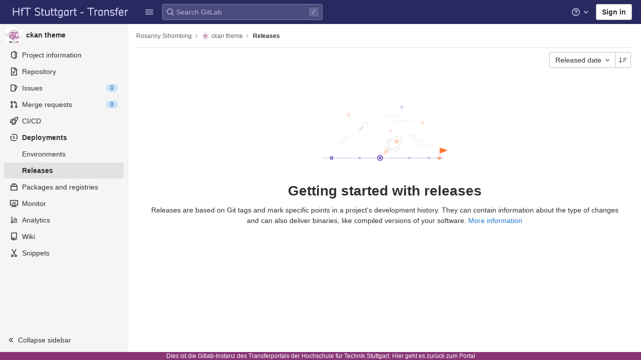

--- FILE ---
content_type: text/css; charset=utf-8
request_url: https://transfer.hft-stuttgart.de/gitlab/assets/highlight/themes/white-491368bbcea1e958be5fc8e238170d8baa20c5f5b1bedb949652cfa09b4f881a.css
body_size: 1898
content:
@keyframes blinking-dot{0%{opacity:1}25%{opacity:0.4}75%{opacity:0.4}100%{opacity:1}}@keyframes blinking-scroll-button{0%{opacity:0.2}50%{opacity:1}100%{opacity:0.2}}@keyframes gl-spinner-rotate{0%{transform:rotate(0)}100%{transform:rotate(360deg)}}.code.white .file-line-num::before{visibility:hidden;align-self:center;margin-right:0.125rem;width:1rem;height:1rem;background-color:rgba(0,0,0,0.3);-webkit-mask-image:url(/assets/icons-stacked-71c8c3124f8f80884a189318741e010be8c3a84042836bb3c4adf97be3898920.svg#link);mask-image:url(/assets/icons-stacked-71c8c3124f8f80884a189318741e010be8c3a84042836bb3c4adf97be3898920.svg#link);-webkit-mask-repeat:no-repeat;mask-repeat:no-repeat;-webkit-mask-size:cover;mask-size:cover;-webkit-mask-position:center;mask-position:center;content:''}.code.white .file-line-num:hover::before{background-color:rgba(0,0,0,0.6)}.code.white .file-line-blame::before{visibility:hidden;align-self:center;margin-right:0.125rem;width:1rem;height:1rem;background-color:rgba(0,0,0,0.3);-webkit-mask-image:url(/assets/icons-stacked-71c8c3124f8f80884a189318741e010be8c3a84042836bb3c4adf97be3898920.svg#git);mask-image:url(/assets/icons-stacked-71c8c3124f8f80884a189318741e010be8c3a84042836bb3c4adf97be3898920.svg#git);-webkit-mask-repeat:no-repeat;mask-repeat:no-repeat;-webkit-mask-size:cover;mask-size:cover;-webkit-mask-position:center;mask-position:center;content:''}.code.white .file-line-blame:hover::before{background-color:rgba(0,0,0,0.6)}.code.white .line-links:hover,.code.white .line-links:focus-within{background-color:#d7d7d7}.code.white .line-numbers,.code.white .diff-line-num,.code.white .code-search-line{background-color:#fafafa}.code.white .line-numbers.conflict_marker,.code.white .line-numbers.conflict_our,.code.white .diff-line-num.conflict_marker,.code.white .diff-line-num.conflict_our,.code.white .code-search-line.conflict_marker,.code.white .code-search-line.conflict_our{background-color:#e1fad7;border-color:#e1fad7}.code.white .line-numbers.conflict_their,.code.white .diff-line-num.conflict_their,.code.white .code-search-line.conflict_their{background-color:#e0f0ff;border-color:#e0f0ff}.code.white .diff-line-num,.code.white .diff-line-num a{color:rgba(0,0,0,0.3)}.code.white pre.code,.code.white .diff-line-num{border-color:#f0f0f0}.code.white,.code.white pre.code,.code.white .line_holder .line_content{background-color:#fff;color:#303030}.code.white .diff-line-expand-button{background-color:#dbdbdb;color:#525252}.code.white .diff-line-expand-button:hover{background-color:#bfbfbf;color:#404040}.code.white .line_holder.match .line_content,.code.white .line_holder .new-nonewline.line_content,.code.white .line_holder .old-nonewline.line_content{color:rgba(0,0,0,0.3);background-color:#fafafa}.code.white .line_holder.diff-grid-row.expansion.match .diff-td{color:#868686}.code.white .line_holder.diff-grid-row.expansion .diff-td{background-color:#f0f0f0}.code.white .line_holder.diff-grid-row.expansion .diff-td:first-child{border-color:#dbdbdb}.code.white .line_holder:not(.match) .diff-grid-left:hover .diff-line-num:not(.empty-cell):not(.conflict_marker_their):not(.conflict_marker_our),.code.white .line_holder:not(.match) .diff-grid-right:hover .diff-line-num:not(.empty-cell):not(.conflict_marker_their):not(.conflict_marker_our),.code.white .line_holder.code-search-line:hover .diff-line-num:not(.empty-cell):not(.conflict_marker_their):not(.conflict_marker_our){background-color:#e1d8f9;border-color:#cbbbf2}.code.white .line_holder:not(.match) .diff-grid-left:hover .diff-line-num:not(.empty-cell):not(.conflict_marker_their):not(.conflict_marker_our) a,.code.white .line_holder:not(.match) .diff-grid-right:hover .diff-line-num:not(.empty-cell):not(.conflict_marker_their):not(.conflict_marker_our) a,.code.white .line_holder.code-search-line:hover .diff-line-num:not(.empty-cell):not(.conflict_marker_their):not(.conflict_marker_our) a{color:#5e5e5e}.code.white .line_holder .diff-line-num.old,.code.white .line_holder .diff-line-num.old-nomappinginraw{background-color:#f9d7dc}.code.white .line_holder .diff-line-num.old a,.code.white .line_holder .diff-line-num.old-nomappinginraw a{color:#ae979a}.code.white .line_holder .diff-line-num.new,.code.white .line_holder .diff-line-num.new-nomappinginraw{background-color:#ddfbe6}.code.white .line_holder .diff-line-num.new a,.code.white .line_holder .diff-line-num.new-nomappinginraw a{color:#9bb0a1}.code.white .line_holder .diff-line-num.is-over,.code.white .line_holder .diff-line-num.hll.is-over:not(.empty-cell){background-color:#e1d8f9;border-color:#cbbbf2}.code.white .line_holder .diff-line-num.is-over a,.code.white .line_holder .diff-line-num.hll.is-over:not(.empty-cell) a{color:#5e5e5e}.code.white .line_holder .diff-line-num.hll:not(.empty-cell){background-color:#fbf2da;border-color:#f0e2bd}.code.white .line_holder:not(.diff-expanded)+.diff-expanded>.diff-line-num,.code.white .line_holder:not(.diff-expanded)+.diff-expanded>.line-coverage,.code.white .line_holder:not(.diff-expanded)+.diff-expanded>.line_content,.code.white .line_holder.diff-expanded+.line_holder:not(.diff-expanded)>.diff-line-num,.code.white .line_holder.diff-expanded+.line_holder:not(.diff-expanded)>.line-coverage,.code.white .line_holder.diff-expanded+.line_holder:not(.diff-expanded)>.line_content{border-top:1px solid #e0e0e0}.code.white .line_holder.diff-expanded>.diff-line-num,.code.white .line_holder.diff-expanded>.line-coverage,.code.white .line_holder.diff-expanded>.line_content{background:#f7f7f7;border-color:#f7f7f7}.code.white .line_holder .line_content.old,.code.white .line_holder .line_content.old-nomappinginraw{background-color:#fbe9eb}.code.white .line_holder .line_content.old::before,.code.white .line_holder .line_content.old-nomappinginraw::before{color:#ae979a}.code.white .line_holder .line_content.old span.idiff,.code.white .line_holder .line_content.old-nomappinginraw span.idiff{background-color:#fac5cd}.code.white .line_holder .line_content.new,.code.white .line_holder .line_content.new-nomappinginraw{background-color:#ecfdf0}.code.white .line_holder .line_content.new::before,.code.white .line_holder .line_content.new-nomappinginraw::before{color:#9bb0a1}.code.white .line_holder .line_content.new span.idiff,.code.white .line_holder .line_content.new-nomappinginraw span.idiff{background-color:#c7f0d2}.code.white .line_holder .line_content.match{color:rgba(0,0,0,0.3);background-color:#fafafa}.code.white .line_holder .line_content.hll:not(.empty-cell){background-color:#fcf8e7}.code.white .line_holder .line-coverage{transition:border-left 0.1s ease-out}.code.white .line_holder .line-coverage.coverage{border-left:2px solid #2da160}.code.white .line_holder .line-coverage.no-coverage{border-left:4px solid #ec5941}.code.white .line_holder .line-coverage.old,.code.white .line_holder .line-coverage.old-nomappinginraw,.code.white .line_holder .line-codequality.old,.code.white .line_holder .line-codequality.old-nomappinginraw{background-color:#fbe9eb}.code.white .line_holder .line-coverage.new,.code.white .line_holder .line-coverage.new-nomappinginraw,.code.white .line_holder .line-codequality.new,.code.white .line_holder .line-codequality.new-nomappinginraw{background-color:#ecfdf0}.code.white .line_holder .line-coverage.hll:not(.empty-cell),.code.white .line_holder .line-codequality.hll:not(.empty-cell){background-color:#fcf8e7}.code.white pre .hll{background-color:#f8eec7 !important}.code.white span.highlight_word{background-color:#fafe3d !important}.code.white .line a{color:#0086b3}.code.white .hll{background-color:#f8f8f8}.code.white .c,.code.white .hljs-comment{color:#998;font-style:italic}.code.white .err{color:#a61717;background-color:#e3d2d2}.code.white .k,.code.white .hljs-variable.language_,.code.white .hljs-built_in{font-weight:600}.code.white .o{font-weight:600}.code.white .cm{color:#998;font-style:italic}.code.white .cp,.code.white .hljs-meta{color:#999;font-weight:600}.code.white .c1{color:#998;font-style:italic}.code.white .cs{color:#999;font-weight:600;font-style:italic}.code.white .cd{color:#998;font-style:italic}.code.white .gd{color:#000;background-color:#fdd}.code.white .gd .x{color:#000;background-color:#faa}.code.white .ge{font-style:italic}.code.white .gr{color:#a00}.code.white .gh{color:#800080;font-weight:600}.code.white .gi{color:#000;background-color:#dfd}.code.white .gi .x{color:#000;background-color:#afa}.code.white .go{color:#888}.code.white .gp{color:#555}.code.white .gs{font-weight:600}.code.white .gu{color:#800080;font-weight:600}.code.white .gt{color:#a00}.code.white .kc{font-weight:600}.code.white .kd,.code.white .hljs-keyword{font-weight:600}.code.white .kn{font-weight:600}.code.white .kp{font-weight:600}.code.white .kr{font-weight:600}.code.white .kt,.code.white .hljs-type{color:#458;font-weight:600}.code.white .m{color:#099}.code.white .s{color:#d14}.code.white .n,.code.white .hljs-built_in{color:#333}.code.white .na,.code.white .hljs-attr,.code.white .hljs-property,.code.white .hljs-title.function_{color:#008080}.code.white .nb,.code.white .hljs-title.class_,.code.white .hljs-literal{color:#0086b3}.code.white .nc,.code.white .hljs-title.class_,.code.white .hljs-built_in{color:#458;font-weight:600}.code.white .no{color:#008080}.code.white .ni{color:#800080}.code.white .ne{color:#900;font-weight:600}.code.white .nf,.code.white .hljs-title,.code.white .hljs-title.function_{color:#900;font-weight:600}.code.white .nn{color:#555}.code.white .nt{color:#000080}.code.white .nv{color:#008080}.code.white .ow{font-weight:600}.code.white .w{color:#bbb}.code.white .mf{color:#099}.code.white .mh{color:#099}.code.white .mi,.code.white .hljs-number{color:#099}.code.white .mo{color:#099}.code.white .sb{color:#d14}.code.white .sc{color:#d14}.code.white .sd{color:#d14}.code.white .s2{color:#d14}.code.white .se{color:#d14}.code.white .sh{color:#d14}.code.white .si{color:#d14}.code.white .sx{color:#d14}.code.white .sr{color:#009926}.code.white .s1,.code.white .hljs-string{color:#d14}.code.white .ss{color:#990073}.code.white .bp{color:#999}.code.white .vc{color:#008080}.code.white .vg{color:#008080}.code.white .vi{color:#008080}.code.white .il{color:#099}.code.white .gc{color:#999;background-color:#eaf2f5}.code.white .diff-line-num.conflict_marker_our,.code.white .diff-line-num.conflict_our{background-color:#e1fad7;border-color:#e1fad7}.code.white .diff-line-num.conflict_marker_their,.code.white .diff-line-num.conflict_their{background-color:#e0f0ff;border-color:#e0f0ff}.code.white .line_holder .line_content.conflict_marker_our,.code.white .line_holder .line-coverage.conflict_marker_our{background-color:#e1fad7;border-color:#e1fad7}.code.white .line_holder .line_content.conflict_marker_their,.code.white .line_holder .line-coverage.conflict_marker_their{background-color:#e0f0ff;border-color:#e0f0ff}.code.white .line_holder .line_content.conflict_our,.code.white .line_holder .line-coverage.conflict_our{background-color:#effdec;border-color:#effdec}.code.white .line_holder .line_content.conflict_their,.code.white .line_holder .line-coverage.conflict_their{background-color:#f2f9ff;border-color:#f2f9ff}.code.white.blob-viewer .hljs-variable{color:#008080}.code.white.blob-viewer .hljs-symbol{color:#990073}.code.white.blob-viewer .hljs-title.class_.inherited__{color:#008080}:root{--default-diff-color-deletion: #eb919b;--default-diff-color-addition: #a0f5b4}


--- FILE ---
content_type: text/javascript; charset=utf-8
request_url: https://transfer.hft-stuttgart.de/gitlab/assets/webpack/commons-pages.groups.group_members-pages.groups.harbor.repositories-pages.groups.packages-pages.grou-7d3dcbc5.23c6dd0a.chunk.js
body_size: 7047
content:
(this.webpackJsonp=this.webpackJsonp||[]).push([[46,86],{"+iVy":function(t,e,i){"use strict";i.d(e,"b",(function(){return v})),i.d(e,"a",(function(){return y}));var n=i("Z2pp"),r=i("jyii"),o=i("/Zha"),s=i("9CRu"),l=i("gCUY"),a=i("Sq3g"),c=i("ySPH"),d=i("yxQL"),u=i("1pIC"),h=i("GpHn"),p=i("R+nN");function f(t,e){var i=Object.keys(t);if(Object.getOwnPropertySymbols){var n=Object.getOwnPropertySymbols(t);e&&(n=n.filter((function(e){return Object.getOwnPropertyDescriptor(t,e).enumerable}))),i.push.apply(i,n)}return i}function g(t){for(var e=1;e<arguments.length;e++){var i=null!=arguments[e]?arguments[e]:{};e%2?f(Object(i),!0).forEach((function(e){b(t,e,i[e])})):Object.getOwnPropertyDescriptors?Object.defineProperties(t,Object.getOwnPropertyDescriptors(i)):f(Object(i)).forEach((function(e){Object.defineProperty(t,e,Object.getOwnPropertyDescriptor(i,e))}))}return t}function b(t,e,i){return e in t?Object.defineProperty(t,e,{value:i,enumerable:!0,configurable:!0,writable:!0}):t[e]=i,t}var v=Object(l.c)(g(g({},d.b),{},{text:{type:String},html:{type:String},variant:{type:String,default:"secondary"},size:{type:String},block:{type:Boolean,default:!1},menuClass:{type:[String,Array,Object]},toggleTag:{type:String,default:"button"},toggleText:{type:String,default:"Toggle dropdown"},toggleClass:{type:[String,Array,Object]},noCaret:{type:Boolean,default:!1},split:{type:Boolean,default:!1},splitHref:{type:String},splitTo:{type:[String,Object]},splitVariant:{type:String},splitClass:{type:[String,Array,Object]},splitButtonType:{type:String,default:"button",validator:function(t){return Object(s.a)(["button","submit","reset"],t)}},lazy:{type:Boolean,default:!1},role:{type:String,default:"menu"}}),r.m),y=n.a.extend({name:r.m,mixins:[u.a,d.a,h.a],props:v,computed:{dropdownClasses:function(){var t=this.block,e=this.split;return[this.directionClass,this.boundaryClass,{show:this.visible,"btn-group":e||!t,"d-flex":t&&e}]},menuClasses:function(){return[this.menuClass,{"dropdown-menu-right":this.right,show:this.visible}]},toggleClasses:function(){var t=this.split;return[this.toggleClass,{"dropdown-toggle-split":t,"dropdown-toggle-no-caret":this.noCaret&&!t}]}},render:function(t){var e=this.visible,i=this.variant,n=this.size,r=this.block,s=this.disabled,l=this.split,d=this.role,u=this.hide,h=this.toggle,f={variant:i,size:n,block:r,disabled:s},b=this.normalizeSlot("button-content"),v=this.hasNormalizedSlot("button-content")?{}:Object(a.a)(this.html,this.text),y=t();if(l){var m=this.splitTo,O=this.splitHref,w=this.splitButtonType,j=g(g({},f),{},{variant:this.splitVariant||i});m?j.to=m:O?j.href=O:w&&(j.type=w),y=t(p.a,{class:this.splitClass,attrs:{id:this.safeId("_BV_button_")},props:j,domProps:v,on:{click:this.onSplitClick},ref:"button"},b),b=[t("span",{class:["sr-only"]},[this.toggleText])],v={}}var C=t(p.a,{staticClass:"dropdown-toggle",class:this.toggleClasses,attrs:{id:this.safeId("_BV_toggle_"),"aria-haspopup":"true","aria-expanded":Object(c.e)(e)},props:g(g({},f),{},{tag:this.toggleTag,block:r&&!l}),domProps:v,on:{mousedown:this.onMousedown,click:h,keydown:h},ref:"toggle"},b),k=t("ul",{staticClass:"dropdown-menu",class:this.menuClasses,attrs:{role:d,tabindex:"-1","aria-labelledby":this.safeId(l?"_BV_button_":"_BV_toggle_")},on:{keydown:this.onKeydown},ref:"menu"},[!this.lazy||e?this.normalizeSlot(o.c,{hide:u}):t()]);return t("div",{staticClass:"dropdown b-dropdown",class:this.dropdownClasses,attrs:{id:this.safeId()}},[y,C,k])}})},"0X+3":function(t,e,i){"use strict";var n=i("Z2pp"),r=i("jyii"),o=i("gCUY"),s=i("qx9o"),l=i("9Q7u"),a=i("ummR"),c=i("GpHn"),d=i("lHYX");function u(t,e){var i=Object.keys(t);if(Object.getOwnPropertySymbols){var n=Object.getOwnPropertySymbols(t);e&&(n=n.filter((function(e){return Object.getOwnPropertyDescriptor(t,e).enumerable}))),i.push.apply(i,n)}return i}function h(t){for(var e=1;e<arguments.length;e++){var i=null!=arguments[e]?arguments[e]:{};e%2?u(Object(i),!0).forEach((function(e){p(t,e,i[e])})):Object.getOwnPropertyDescriptors?Object.defineProperties(t,Object.getOwnPropertyDescriptors(i)):u(Object(i)).forEach((function(e){Object.defineProperty(t,e,Object.getOwnPropertyDescriptor(i,e))}))}return t}function p(t,e,i){return e in t?Object.defineProperty(t,e,{value:i,enumerable:!0,configurable:!0,writable:!0}):t[e]=i,t}var f=Object(l.j)(d.b,["event","routerTag"]),g=n.a.extend({name:r.q,mixins:[a.a,c.a],inject:{bvDropdown:{default:null}},inheritAttrs:!1,props:Object(o.c)(h(h({},f),{},{linkClass:{type:[String,Array,Object]},variant:{type:String}}),r.q),computed:{computedAttrs:function(){return h(h({},this.bvAttrs),{},{role:"menuitem"})}},methods:{closeDropdown:function(){var t=this;Object(s.B)((function(){t.bvDropdown&&t.bvDropdown.hide(!0)}))},onClick:function(t){this.$emit("click",t),this.closeDropdown()}},render:function(t){var e=this.linkClass,i=this.variant,n=this.active,r=this.disabled,o=this.onClick;return t("li",{attrs:{role:"presentation"}},[t(d.a,{staticClass:"dropdown-item",class:[e,p({},"text-".concat(i),i&&!(n||r))],props:this.$props,attrs:this.computedAttrs,on:{click:o},ref:"item"},this.normalizeSlot())])}});function b(t,e){var i=Object.keys(t);if(Object.getOwnPropertySymbols){var n=Object.getOwnPropertySymbols(t);e&&(n=n.filter((function(e){return Object.getOwnPropertyDescriptor(t,e).enumerable}))),i.push.apply(i,n)}return i}function v(t){for(var e=1;e<arguments.length;e++){var i=null!=arguments[e]?arguments[e]:{};e%2?b(Object(i),!0).forEach((function(e){y(t,e,i[e])})):Object.getOwnPropertyDescriptors?Object.defineProperties(t,Object.getOwnPropertyDescriptors(i)):b(Object(i)).forEach((function(e){Object.defineProperty(t,e,Object.getOwnPropertyDescriptor(i,e))}))}return t}function y(t,e,i){return e in t?Object.defineProperty(t,e,{value:i,enumerable:!0,configurable:!0,writable:!0}):t[e]=i,t}var m=Object(o.c)({active:{type:Boolean,default:!1},activeClass:{type:String,default:"active"},buttonClass:{type:[String,Array,Object]},disabled:{type:Boolean,default:!1},variant:{type:String}},r.r),O=n.a.extend({name:r.r,mixins:[a.a,c.a],inject:{bvDropdown:{default:null}},inheritAttrs:!1,props:m,computed:{computedAttrs:function(){return v(v({},this.bvAttrs),{},{role:"menuitem",type:"button",disabled:this.disabled})}},methods:{closeDropdown:function(){this.bvDropdown&&this.bvDropdown.hide(!0)},onClick:function(t){this.$emit("click",t),this.closeDropdown()}},render:function(t){var e;return t("li",{attrs:{role:"presentation"}},[t("button",{staticClass:"dropdown-item",class:[this.buttonClass,(e={},y(e,this.activeClass,this.active),y(e,"text-".concat(this.variant),this.variant&&!(this.active||this.disabled)),e)],attrs:this.computedAttrs,on:{click:this.onClick},ref:"button"},this.normalizeSlot())])}}),w=i("Fcvx"),j=i("cmjF"),C=i("cuRJ"),k=i("H8gz"),_=i("6IRw"),S=i.n(_);const x={components:{GlIcon:k.a,GlAvatar:j.a,GlButton:C.a},inheritAttrs:!1,props:{avatarUrl:{type:String,required:!1,default:""},iconColor:{type:String,required:!1,default:""},iconName:{type:String,required:!1,default:""},iconRightAriaLabel:{type:String,required:!1,default:""},iconRightName:{type:String,required:!1,default:""},isChecked:{type:Boolean,required:!1,default:!1},isCheckItem:{type:Boolean,required:!1,default:!1},isCheckCentered:{type:Boolean,required:!1,default:!1},secondaryText:{type:String,required:!1,default:""}},computed:{bootstrapComponent(){const{href:t,to:e}=this.$attrs;return t||e?g:O},iconColorCss(){return w.H[this.iconColor]||"gl-text-gray-700"},shouldShowCheckIcon(){return this.isChecked||this.isCheckItem},checkedClasses(){return this.isCheckCentered?"":"gl-mt-3 gl-align-self-start"}},methods:{handleClickIconRight(){this.$emit("click-icon-right")}}};const P=S()({render:function(){var t=this,e=t.$createElement,i=t._self._c||e;return i(t.bootstrapComponent,t._g(t._b({tag:"component",staticClass:"gl-new-dropdown-item"},"component",t.$attrs,!1),t.$listeners),[t.shouldShowCheckIcon?i("gl-icon",{class:["gl-new-dropdown-item-check-icon",{"gl-visibility-hidden":!t.isChecked},t.checkedClasses],attrs:{name:"mobile-issue-close","data-testid":"dropdown-item-checkbox"}}):t._e(),t._v(" "),t.iconName?i("gl-icon",{class:["gl-new-dropdown-item-icon",t.iconColorCss],attrs:{name:t.iconName}}):t._e(),t._v(" "),t.avatarUrl?i("gl-avatar",{attrs:{size:32,src:t.avatarUrl}}):t._e(),t._v(" "),i("div",{staticClass:"gl-new-dropdown-item-text-wrapper"},[i("p",{staticClass:"gl-new-dropdown-item-text-primary"},[t._t("default")],2),t._v(" "),t.secondaryText?i("p",{staticClass:"gl-new-dropdown-item-text-secondary"},[t._v(t._s(t.secondaryText))]):t._e()]),t._v(" "),t.iconRightName?i("gl-button",{attrs:{size:"small",icon:t.iconRightName,"aria-label":t.iconRightAriaLabel||t.iconRightName},on:{click:function(e){return e.stopPropagation(),e.preventDefault(),t.handleClickIconRight.apply(null,arguments)}}}):t._e()],1)},staticRenderFns:[]},void 0,x,void 0,!1,void 0,!1,void 0,void 0,void 0);e.a=P},BzHe:function(t,e,i){"use strict";var n=i("0X+3"),r=i("H8gz"),o=i("6IRw");const s={name:"GlSortingItem",functional:!0,props:{active:{type:Boolean,default:!1,required:!1},href:{type:String,default:null,required:!1}},render(t,e){let{children:i,data:o,props:s={}}=e;const l="gl-sorting-item js-active-icon gl-flex-shrink-0 gl-mr-2 "+(s.active?"":"inactive gl-visibility-hidden"),a=t(r.a,{class:l,attrs:{name:"mobile-issue-close",size:16,ariaLabel:"Selected"}});return t(n.a,{...o,attrs:{...s}},[a,i])}},l=i.n(o)()({},void 0,s,void 0,void 0,void 0,!1,void 0,void 0,void 0);e.a=l},KTuS:function(t,e,i){"use strict";var n=i("ly/8"),r=i("cuRJ"),o=i("ZplN"),s=i("OkMp"),l=i("6IRw"),a=i.n(l);const c={name:"GlSorting",components:{GlButton:r.a,GlButtonGroup:o.a,GlDropdown:s.a},directives:{GlTooltip:n.a},props:{text:{type:String,required:!1,default:""},isAscending:{type:Boolean,required:!1,default:!1},sortDirectionToolTip:{type:String,required:!1,default:"Sort direction"},dropdownClass:{type:String,required:!1,default:""},dropdownToggleClass:{type:String,required:!1,default:""},sortDirectionToggleClass:{type:String,required:!1,default:""}},computed:{localSortDirection(){return this.isAscending?"sort-lowest":"sort-highest"},sortDirectionAriaLabel(){return this.isAscending?"Sorting Direction: Ascending":"Sorting Direction: Descending"}},methods:{toggleSortDirection(){const t=!this.isAscending;this.$emit("sortDirectionChange",t)}}};const d=a()({render:function(){var t=this,e=t.$createElement,i=t._self._c||e;return i("gl-button-group",{staticClass:"gl-sorting"},[i("gl-dropdown",t._b({class:t.dropdownClass,attrs:{text:t.text,category:"secondary","toggle-class":t.dropdownToggleClass,right:""}},"gl-dropdown",t.$props,!1),[t._t("default")],2),t._v(" "),i("gl-button",{directives:[{name:"gl-tooltip",rawName:"v-gl-tooltip"}],class:["sorting-direction-button",t.sortDirectionToggleClass],attrs:{title:t.sortDirectionToolTip,icon:t.localSortDirection,"aria-label":t.sortDirectionAriaLabel},on:{click:t.toggleSortDirection}})],1)},staticRenderFns:[]},void 0,c,void 0,!1,void 0,!1,void 0,void 0,void 0);e.a=d},OkMp:function(t,e,i){"use strict";var n=i("+iVy"),r=i("qx9o"),o=i("Fcvx");const s={computed:{buttonSize(){return o.m[this.size]}}};var l=i("cuRJ"),a=i("H8gz"),c=i("zLBL"),d=i("OqKX"),u=i("6IRw"),h=i.n(u);const p=".dropdown-item:not(.disabled):not([disabled]),.form-control:not(.disabled):not([disabled])";const f={components:{BDropdown:{extends:n.a,methods:{getItems(){return(Object(r.D)(p,this.$refs.menu)||[]).filter(r.u)}}},GlButton:l.a,GlDropdownDivider:d.a,GlIcon:a.a,GlLoadingIcon:c.a},mixins:[s],props:{headerText:{type:String,required:!1,default:""},hideHeaderBorder:{type:Boolean,required:!1,default:!0},showClearAll:{type:Boolean,required:!1,default:!1},clearAllText:{type:String,required:!1,default:"Clear all"},clearAllTextClass:{type:String,required:!1,default:"gl-px-5"},text:{type:String,required:!1,default:""},showHighlightedItemsTitle:{type:Boolean,required:!1,default:!1},highlightedItemsTitle:{type:String,required:!1,default:"Selected"},highlightedItemsTitleClass:{type:String,required:!1,default:"gl-px-5"},textSrOnly:{type:Boolean,required:!1,default:!1},split:{type:Boolean,required:!1,default:!1},category:{type:String,required:!1,default:o.k.primary,validator:t=>Object.keys(o.k).includes(t)},variant:{type:String,required:!1,default:o.r.default,validator:t=>Object.keys(o.r).includes(t)},size:{type:String,required:!1,default:o.l.medium,validator:t=>Object.keys(o.l).includes(t)},icon:{type:String,required:!1,default:null},block:{type:Boolean,required:!1,default:!1},disabled:{type:Boolean,required:!1,default:!1},loading:{type:Boolean,required:!1,default:!1},toggleClass:{type:[String,Array,Object],required:!1,default:null},right:{type:Boolean,required:!1,default:!1}},computed:{renderCaret(){return!this.split},isIconOnly(){var t;return Boolean(this.icon&&(!(null!==(t=this.text)&&void 0!==t&&t.length)||this.textSrOnly)&&!this.hasSlotContents("button-text"))},isIconWithText(){var t;return Boolean(this.icon&&(null===(t=this.text)||void 0===t?void 0:t.length)&&!this.textSrOnly)},toggleButtonClasses(){return[this.toggleClass,{"gl-button":!0,"gl-dropdown-toggle":!0,[`btn-${this.variant}-secondary`]:this.category===o.k.secondary||this.category===o.k.tertiary&&this.split,[`btn-${this.variant}-tertiary`]:this.category===o.k.tertiary&&!this.split,"dropdown-icon-only":this.isIconOnly,"dropdown-icon-text":this.isIconWithText}]},splitButtonClasses(){return[this.toggleClass,{"gl-button":!0,"split-content-button":Boolean(this.text),"icon-split-content-button":Boolean(this.icon),[`btn-${this.variant}-secondary`]:this.category===o.k.secondary||this.category===o.k.tertiary}]},buttonText(){return this.split&&this.icon?null:this.text},hasHighlightedItemsContent(){return this.hasSlotContents("highlighted-items")},hasHighlightedItemsOrClearAll(){return this.hasHighlightedItemsContent&&this.showHighlightedItemsTitle||this.showClearAll}},methods:{hasSlotContents(t){return Boolean(this.$slots[t])},show(){this.$refs.dropdown.show(...arguments)},hide(){this.$refs.dropdown.hide(...arguments)}}};const g=h()({render:function(){var t=this,e=t.$createElement,i=t._self._c||e;return i("b-dropdown",t._g(t._b({ref:"dropdown",staticClass:"gl-new-dropdown",attrs:{split:t.split,variant:t.variant,size:t.buttonSize,"toggle-class":[t.toggleButtonClasses],"split-class":t.splitButtonClasses,block:t.block,disabled:t.disabled||t.loading,right:t.right},scopedSlots:t._u([{key:"button-content",fn:function(){return[t._t("button-content",(function(){return[t.loading?i("gl-loading-icon",{class:{"gl-mr-2":!t.isIconOnly}}):t._e(),t._v(" "),!t.icon||t.isIconOnly&&t.loading?t._e():i("gl-icon",{staticClass:"dropdown-icon",attrs:{name:t.icon}}),t._v(" "),i("span",{staticClass:"gl-new-dropdown-button-text",class:{"gl-sr-only":t.textSrOnly}},[t._t("button-text",(function(){return[t._v(t._s(t.buttonText))]}))],2),t._v(" "),t.renderCaret?i("gl-icon",{staticClass:"gl-button-icon dropdown-chevron",attrs:{name:"chevron-down"}}):t._e()]}))]},proxy:!0}],null,!0)},"b-dropdown",t.$attrs,!1),t.$listeners),[i("div",{staticClass:"gl-new-dropdown-inner"},[t.hasSlotContents("header")||t.headerText?i("div",{staticClass:"gl-new-dropdown-header",class:{"gl-border-b-0!":t.hideHeaderBorder}},[t.headerText?i("p",{staticClass:"gl-new-dropdown-header-top"},[t._v("\n        "+t._s(t.headerText)+"\n      ")]):t._e(),t._v(" "),t._t("header")],2):t._e(),t._v(" "),t.hasHighlightedItemsOrClearAll?i("div",{staticClass:"gl-display-flex gl-flex-direction-row gl-justify-content-space-between gl-align-items-center"},[t.hasHighlightedItemsContent&&t.showHighlightedItemsTitle?i("div",{staticClass:"gl-display-flex gl-flex-grow-1 gl-justify-content-flex-start",class:t.highlightedItemsTitleClass},[i("span",{staticClass:"gl-font-weight-bold",attrs:{"data-testid":"highlighted-items-title"}},[t._v(t._s(t.highlightedItemsTitle))])]):t._e(),t._v(" "),t.showClearAll?i("div",{staticClass:"gl-display-flex gl-flex-grow-1 gl-justify-content-end",class:t.clearAllTextClass},[i("gl-button",{attrs:{size:"small",category:"tertiary",variant:"link","data-testid":"clear-all-button"},on:{click:function(e){return t.$emit("clear-all",e)}}},[t._v(t._s(t.clearAllText))])],1):t._e()]):t._e(),t._v(" "),i("div",{staticClass:"gl-new-dropdown-contents"},[t.hasHighlightedItemsContent?i("div",{staticClass:"gl-overflow-visible",attrs:{"data-testid":"highlighted-items"}},[t._t("highlighted-items"),t._v(" "),i("gl-dropdown-divider")],2):t._e(),t._v(" "),t._t("default")],2),t._v(" "),t.hasSlotContents("footer")?i("div",{staticClass:"gl-new-dropdown-footer"},[t._t("footer")],2):t._e()])])},staticRenderFns:[]},void 0,f,void 0,!1,void 0,!1,void 0,void 0,void 0);e.a=g},OqKX:function(t,e,i){"use strict";var n=i("Z2pp"),r=i("DQ7i"),o=i("jyii"),s=i("gCUY");function l(t,e){var i=Object.keys(t);if(Object.getOwnPropertySymbols){var n=Object.getOwnPropertySymbols(t);e&&(n=n.filter((function(e){return Object.getOwnPropertyDescriptor(t,e).enumerable}))),i.push.apply(i,n)}return i}function a(t){for(var e=1;e<arguments.length;e++){var i=null!=arguments[e]?arguments[e]:{};e%2?l(Object(i),!0).forEach((function(e){c(t,e,i[e])})):Object.getOwnPropertyDescriptors?Object.defineProperties(t,Object.getOwnPropertyDescriptors(i)):l(Object(i)).forEach((function(e){Object.defineProperty(t,e,Object.getOwnPropertyDescriptor(i,e))}))}return t}function c(t,e,i){return e in t?Object.defineProperty(t,e,{value:i,enumerable:!0,configurable:!0,writable:!0}):t[e]=i,t}var d=Object(s.c)({tag:{type:String,default:"hr"}},o.n),u=n.a.extend({name:o.n,functional:!0,props:d,render:function(t,e){var i=e.props,n=e.data,o=n.attrs||{};return n.attrs={},t("li",Object(r.a)(n,{attrs:{role:"presentation"}}),[t(i.tag,{staticClass:"dropdown-divider",attrs:a(a({},o),{},{role:"separator","aria-orientation":"horizontal"}),ref:"divider"})])}}),h=i("6IRw");const p={components:{BDropdownDivider:u},inheritAttrs:!1};const f=i.n(h)()({render:function(){var t=this.$createElement;return(this._self._c||t)("b-dropdown-divider",this._g(this._b({staticClass:"gl-new-dropdown-divider"},"b-dropdown-divider",this.$attrs,!1),this.$listeners))},staticRenderFns:[]},void 0,p,void 0,!1,void 0,!1,void 0,void 0,void 0);e.a=f},ZplN:function(t,e,i){"use strict";var n=i("Z2pp"),r=i("DQ7i"),o=i("jyii"),s=i("gCUY"),l=i("9Q7u"),a=i("R+nN");function c(t,e){var i=Object.keys(t);if(Object.getOwnPropertySymbols){var n=Object.getOwnPropertySymbols(t);e&&(n=n.filter((function(e){return Object.getOwnPropertyDescriptor(t,e).enumerable}))),i.push.apply(i,n)}return i}function d(t,e,i){return e in t?Object.defineProperty(t,e,{value:i,enumerable:!0,configurable:!0,writable:!0}):t[e]=i,t}var u=Object(s.c)(function(t){for(var e=1;e<arguments.length;e++){var i=null!=arguments[e]?arguments[e]:{};e%2?c(Object(i),!0).forEach((function(e){d(t,e,i[e])})):Object.getOwnPropertyDescriptors?Object.defineProperties(t,Object.getOwnPropertyDescriptors(i)):c(Object(i)).forEach((function(e){Object.defineProperty(t,e,Object.getOwnPropertyDescriptor(i,e))}))}return t}({vertical:{type:Boolean,default:!1},size:{type:String},tag:{type:String,default:"div"},ariaRole:{type:String,default:"group"}},Object(l.k)(a.b,["size"])),o.g),h=n.a.extend({name:o.g,functional:!0,props:u,render:function(t,e){var i=e.props,n=e.data,o=e.children;return t(i.tag,Object(r.a)(n,{class:d({"btn-group":!i.vertical,"btn-group-vertical":i.vertical},"btn-group-".concat(i.size),i.size),attrs:{role:i.ariaRole}}),o)}}),p=i("6IRw");const f={components:{BButtonGroup:h}};const g=i.n(p)()({render:function(){var t=this.$createElement;return(this._self._c||t)("b-button-group",this._g(this._b({},"b-button-group",this.$attrs,!1),this.$listeners),[this._t("default")],2)},staticRenderFns:[]},void 0,f,void 0,!1,void 0,!1,void 0,void 0,void 0);e.a=g},yxQL:function(t,e,i){"use strict";i.d(e,"b",(function(){return k}));var n=i("ZOY3"),r=i("jyii"),o=i("ryFn"),s=i("ioEp"),l=i("gCUY"),a=i("qx9o"),c=i("BhOj"),d=i("G55H"),u=i("9Q7u"),h=i("gHjZ"),p=i("iryQ"),f=i("UVyR"),g={data:function(){return{listenForClickOut:!1}},watch:{listenForClickOut:function(t,e){t!==e&&(Object(c.a)(this.clickOutElement,this.clickOutEventName,this._clickOutHandler,f.a),t&&Object(c.b)(this.clickOutElement,this.clickOutEventName,this._clickOutHandler,f.a))}},beforeCreate:function(){this.clickOutElement=null,this.clickOutEventName=null},mounted:function(){this.clickOutElement||(this.clickOutElement=document),this.clickOutEventName||(this.clickOutEventName="click"),this.listenForClickOut&&Object(c.b)(this.clickOutElement,this.clickOutEventName,this._clickOutHandler,f.a)},beforeDestroy:function(){Object(c.a)(this.clickOutElement,this.clickOutEventName,this._clickOutHandler,f.a)},methods:{isClickOut:function(t){return!Object(a.f)(this.$el,t.target)},_clickOutHandler:function(t){this.clickOutHandler&&this.isClickOut(t)&&this.clickOutHandler(t)}}},b={data:function(){return{listenForFocusIn:!1}},watch:{listenForFocusIn:function(t,e){t!==e&&(Object(c.a)(this.focusInElement,"focusin",this._focusInHandler,f.a),t&&Object(c.b)(this.focusInElement,"focusin",this._focusInHandler,f.a))}},beforeCreate:function(){this.focusInElement=null},mounted:function(){this.focusInElement||(this.focusInElement=document),this.listenForFocusIn&&Object(c.b)(this.focusInElement,"focusin",this._focusInHandler,f.a)},beforeDestroy:function(){Object(c.a)(this.focusInElement,"focusin",this._focusInHandler,f.a)},methods:{_focusInHandler:function(t){this.focusInHandler&&this.focusInHandler(t)}}},v=i("1pIC");function y(t,e){var i=Object.keys(t);if(Object.getOwnPropertySymbols){var n=Object.getOwnPropertySymbols(t);e&&(n=n.filter((function(e){return Object.getOwnPropertyDescriptor(t,e).enumerable}))),i.push.apply(i,n)}return i}function m(t){for(var e=1;e<arguments.length;e++){var i=null!=arguments[e]?arguments[e]:{};e%2?y(Object(i),!0).forEach((function(e){O(t,e,i[e])})):Object.getOwnPropertyDescriptors?Object.defineProperties(t,Object.getOwnPropertyDescriptors(i)):y(Object(i)).forEach((function(e){Object.defineProperty(t,e,Object.getOwnPropertyDescriptor(i,e))}))}return t}function O(t,e,i){return e in t?Object.defineProperty(t,e,{value:i,enumerable:!0,configurable:!0,writable:!0}):t[e]=i,t}var w="".concat("bv::dropdown::","shown"),j="".concat("bv::dropdown::","hidden"),C=[".dropdown-item",".b-dropdown-form"].map((function(t){return"".concat(t,":not(.disabled):not([disabled])")})).join(", "),k=m(m({},Object(l.c)({dropup:{type:Boolean,default:!1},dropright:{type:Boolean,default:!1},dropleft:{type:Boolean,default:!1},right:{type:Boolean,default:!1},offset:{type:[Number,String],default:0},noFlip:{type:Boolean,default:!1},popperOpts:{type:Object,default:function(){}},boundary:{type:[String,h.b],default:"scrollParent"}},r.m)),Object(l.c)({disabled:{type:Boolean,default:!1}},r.m));e.a={mixins:[v.a,g,b],provide:function(){return{bvDropdown:this}},inject:{bvNavbar:{default:null}},props:k,data:function(){return{visible:!1,visibleChangePrevented:!1}},computed:{inNavbar:function(){return!Object(d.f)(this.bvNavbar)},toggler:function(){var t=this.$refs.toggle;return t?t.$el||t:null},directionClass:function(){return this.dropup?"dropup":this.dropright?"dropright":this.dropleft?"dropleft":""},boundaryClass:function(){return"scrollParent"===this.boundary||this.inNavbar?"":"position-static"}},watch:{visible:function(t,e){if(this.visibleChangePrevented)this.visibleChangePrevented=!1;else if(t!==e){var i=t?"show":"hide",n=new s.a(i,{cancelable:!0,vueTarget:this,target:this.$refs.menu,relatedTarget:null,componentId:this.safeId?this.safeId():this.id||null});if(this.emitEvent(n),n.defaultPrevented)return this.visibleChangePrevented=!0,this.visible=e,void this.$off("hidden",this.focusToggler);"show"===i?this.showMenu():this.hideMenu()}},disabled:function(t,e){t!==e&&t&&this.visible&&(this.visible=!1)}},created:function(){this.$_popper=null,this.$_hideTimeout=null},deactivated:function(){this.visible=!1,this.whileOpenListen(!1),this.destroyPopper()},beforeDestroy:function(){this.visible=!1,this.whileOpenListen(!1),this.destroyPopper(),this.clearHideTimeout()},methods:{emitEvent:function(t){var e=t.type;this.$emit(e,t),this.$root.$emit("".concat("bv::dropdown::").concat(e),t)},showMenu:function(){var t=this;if(!this.disabled){if(!this.inNavbar)if(void 0===n.default)Object(p.a)("Popper.js not found. Falling back to CSS positioning",r.m);else{var e=this.dropup&&this.right||this.split?this.$el:this.$refs.toggle;e=e.$el||e,this.createPopper(e)}this.$root.$emit(w,this),this.whileOpenListen(!0),this.$nextTick((function(){t.focusMenu(),t.$emit("shown")}))}},hideMenu:function(){this.whileOpenListen(!1),this.$root.$emit(j,this),this.$emit("hidden"),this.destroyPopper()},createPopper:function(t){this.destroyPopper(),this.$_popper=new n.default(t,this.$refs.menu,this.getPopperConfig())},destroyPopper:function(){this.$_popper&&this.$_popper.destroy(),this.$_popper=null},updatePopper:function(){try{this.$_popper.scheduleUpdate()}catch(t){}},clearHideTimeout:function(){clearTimeout(this.$_hideTimeout),this.$_hideTimeout=null},getPopperConfig:function(){var t="bottom-start";this.dropup?t=this.right?"top-end":"top-start":this.dropright?t="right-start":this.dropleft?t="left-start":this.right&&(t="bottom-end");var e={placement:t,modifiers:{offset:{offset:this.offset||0},flip:{enabled:!this.noFlip}}},i=this.boundary;return i&&(e.modifiers.preventOverflow={boundariesElement:i}),Object(u.i)(e,this.popperOpts||{})},whileOpenListen:function(t){this.listenForClickOut=t,this.listenForFocusIn=t;var e=t?"$on":"$off";this.$root[e](w,this.rootCloseListener)},rootCloseListener:function(t){t!==this&&(this.visible=!1)},show:function(){var t=this;this.disabled||Object(a.B)((function(){t.visible=!0}))},hide:function(){var t=arguments.length>0&&void 0!==arguments[0]&&arguments[0];this.disabled||(this.visible=!1,t&&this.$once("hidden",this.focusToggler))},toggle:function(t){var e=t=t||{},i=e.type,n=e.keyCode;("click"===i||"keydown"===i&&-1!==[o.c,o.h,o.a].indexOf(n))&&(this.disabled?this.visible=!1:(this.$emit("toggle",t),Object(c.d)(t),this.visible?this.hide(!0):this.show()))},onMousedown:function(t){Object(c.d)(t,{propagation:!1})},onKeydown:function(t){var e=t.keyCode;e===o.d?this.onEsc(t):e===o.a?this.focusNext(t,!1):e===o.i&&this.focusNext(t,!0)},onEsc:function(t){this.visible&&(this.visible=!1,Object(c.d)(t),this.$once("hidden",this.focusToggler))},onSplitClick:function(t){this.disabled?this.visible=!1:this.$emit("click",t)},hideHandler:function(t){var e=this,i=t.target;!this.visible||Object(a.f)(this.$refs.menu,i)||Object(a.f)(this.toggler,i)||(this.clearHideTimeout(),this.$_hideTimeout=setTimeout((function(){return e.hide()}),this.inNavbar?300:0))},clickOutHandler:function(t){this.hideHandler(t)},focusInHandler:function(t){this.hideHandler(t)},focusNext:function(t,e){var i=this,n=t.target;!this.visible||t&&Object(a.e)(".dropdown form",n)||(Object(c.d)(t),this.$nextTick((function(){var t=i.getItems();if(!(t.length<1)){var r=t.indexOf(n);e&&r>0?r--:!e&&r<t.length-1&&r++,r<0&&(r=0),i.focusItem(r,t)}})))},focusItem:function(t,e){var i=e.find((function(e,i){return i===t}));Object(a.d)(i)},getItems:function(){return(Object(a.D)(C,this.$refs.menu)||[]).filter(a.u)},focusMenu:function(){Object(a.d)(this.$refs.menu)},focusToggler:function(){var t=this;this.$nextTick((function(){Object(a.d)(t.toggler)}))}}}}}]);
//# sourceMappingURL=commons-pages.groups.group_members-pages.groups.harbor.repositories-pages.groups.packages-pages.grou-7d3dcbc5.23c6dd0a.chunk.js.map

--- FILE ---
content_type: image/svg+xml
request_url: https://transfer.hft-stuttgart.de/gitlab/assets/illustrations/releases-848a4129b784c5328ffe4488877282f5d46c902063835adc1accc561941f27ac.svg
body_size: 2415
content:
<svg width="508" height="228" viewBox="0 0 508 228" xmlns="http://www.w3.org/2000/svg"><g transform="translate(2)" fill="none" fill-rule="evenodd"><path d="M.625 216h489.424" stroke="#E1DBF1" stroke-width="4" stroke-linecap="round" stroke-linejoin="round"/><path d="M474 218a2 2 0 10.09-3.999A2 2 0 00474 218m0 4a6 6 0 110-12 6 6 0 010 12" fill="#FB722E" fill-rule="nonzero"/><rect fill="#FEE8DC" x="472" y="170" width="4" height="48" rx="2"/><path d="M476 174l27.261 9.294c2.617.892 2.664 2.464.12 3.505L476 198v-24z" fill="#FB722E"/><circle stroke="#6B4FBB" stroke-width="4" fill="#FFF" cx="37" cy="216" r="5"/><circle fill="#C3B8E3" cx="151" cy="216" r="5"/><circle fill="#C3B8E3" cx="76" cy="216" r="2"/><circle fill="#C3B8E3" cx="112" cy="216" r="2"/><circle fill="#C3B8E3" cx="190" cy="216" r="2"/><circle fill="#C3B8E3" cx="353" cy="216" r="5"/><circle fill="#C3B8E3" cx="431" cy="216" r="5"/><circle fill="#C3B8E3" cx="278" cy="216" r="2"/><circle fill="#C3B8E3" cx="314" cy="216" r="2"/><circle fill="#C3B8E3" cx="392" cy="216" r="2"/><circle stroke="#6B4FBB" stroke-width="4" fill="#FFF" cx="234" cy="216" r="10"/><circle fill="#6B4FBB" cx="234" cy="216" r="5"/><path d="M290.242 182.348c-3.7 1.576-7.3 1.994-10.902.84a7.002 7.002 0 01-9.085-.699l-4.243-4.243a7 7 0 01-.238-9.649c-.701-3.024-.419-6.083.646-9.206l-6.287-2.426a5.6 5.6 0 01-2.274-8.824l8.233-9.811a5.6 5.6 0 016.306-1.625l8.045 3.105c.772-.797 1.564-1.6 2.374-2.41 8.024-8.024 18.448-12.265 31.273-12.723a10 10 0 011.119.023c5.507.42 9.63 5.226 9.209 10.733-.935 12.225-5.373 22.309-13.315 30.25a410.83 410.83 0 01-1.661 1.653l3.247 8.412a5.6 5.6 0 01-1.625 6.306l-9.81 8.233a5.6 5.6 0 01-8.825-2.274l-2.186-5.665h-.001zm-22.92-26.923l10.406-12.402-6.822-2.633a1.6 1.6 0 00-1.801.464l-8.233 9.811a1.6 1.6 0 00.65 2.521l5.8 2.239zm26.646 25.4l2.239 5.8a1.6 1.6 0 002.521.649l9.81-8.232a1.6 1.6 0 00.465-1.802l-2.633-6.822-12.402 10.406v.001zm-19.69-5.627c8.751 8.752 16.065 5.587 33.995-12.343 7.25-7.25 11.292-16.433 12.155-27.727a6 6 0 00-6.196-6.454c-11.846.423-21.303 4.271-28.586 11.554-17.03 17.03-20.414 25.924-11.368 34.97z" fill="#EEE" fill-rule="nonzero"/><path d="M298.54 151.376a4 4 0 105.656-5.657 4 4 0 00-5.657 5.657h.001zm-2.83 2.829a8 8 0 0111.315-11.315 8 8 0 01-11.313 11.314l-.002.001z" fill="#FDC4A8" fill-rule="nonzero"/><path d="M261.063 177.54a2 2 0 010 2.828l-11.314 11.312a2 2 0 11-2.829-2.827l11.314-11.314a2 2 0 012.829 0v.001zm9.899 9.899a2 2 0 010 2.828l-8.485 8.485a2 2 0 01-2.829-2.828l8.486-8.485a2 2 0 012.828 0z" fill="#FEE1D3" fill-rule="nonzero"/><path d="M266.012 182.489a2 2 0 010 2.828l-15.556 15.557a2 2 0 11-2.829-2.829l15.557-15.555a2 2 0 012.828 0v-.001z" fill="#FDC4A8"/><path d="M290.242 182.348c-3.7 1.576-7.3 1.994-10.902.84a7.002 7.002 0 01-9.085-.699l-4.243-4.243a7 7 0 01-.238-9.649c-.701-3.024-.419-6.083.646-9.206l-6.287-2.426a5.6 5.6 0 01-2.274-8.824l8.233-9.811a5.6 5.6 0 016.306-1.625l8.045 3.105c.772-.797 1.564-1.6 2.374-2.41 8.024-8.024 18.448-12.265 31.273-12.723a10 10 0 011.119.023c5.507.42 9.63 5.226 9.209 10.733-.935 12.225-5.373 22.309-13.315 30.25a410.83 410.83 0 01-1.661 1.653l3.247 8.412a5.6 5.6 0 01-1.625 6.306l-9.81 8.233a5.6 5.6 0 01-8.825-2.274l-2.186-5.665h-.001zm-22.92-26.923l10.406-12.402-6.822-2.633a1.6 1.6 0 00-1.801.464l-8.233 9.811a1.6 1.6 0 00.65 2.521l5.8 2.239zm26.646 25.4l2.239 5.8a1.6 1.6 0 002.521.649l9.81-8.232a1.6 1.6 0 00.465-1.802l-2.633-6.822-12.402 10.406v.001zm-19.69-5.627c8.751 8.752 16.065 5.587 33.995-12.343 7.25-7.25 11.292-16.433 12.155-27.727a6 6 0 00-6.196-6.454c-11.846.423-21.303 4.271-28.586 11.554-17.03 17.03-20.414 25.924-11.368 34.97z" fill="#EEE" fill-rule="nonzero"/><path d="M298.54 151.376a4 4 0 105.656-5.657 4 4 0 00-5.657 5.657h.001zm-2.83 2.829a8 8 0 0111.315-11.315 8 8 0 01-11.313 11.314l-.002.001z" fill="#FDC4A8" fill-rule="nonzero"/><path d="M261.063 177.54a2 2 0 010 2.828l-11.314 11.312a2 2 0 11-2.829-2.827l11.314-11.314a2 2 0 012.829 0v.001zm9.899 9.899a2 2 0 010 2.828l-8.485 8.485a2 2 0 01-2.829-2.828l8.486-8.485a2 2 0 012.828 0z" fill="#FEE1D3" fill-rule="nonzero"/><path d="M266.012 182.489a2 2 0 010 2.828l-15.556 15.557a2 2 0 11-2.829-2.829l15.557-15.555a2 2 0 012.828 0v-.001z" fill="#FDC4A8"/><path d="M175.04 88.686c-1.592.666-3.14.843-4.691.355-1.2.863-2.86.737-3.91-.296l-1.826-1.795a2.925 2.925 0 01-.103-4.082c-.301-1.28-.18-2.574.278-3.895l-2.705-1.026a2.383 2.383 0 01-1.467-1.62 2.339 2.339 0 01.488-2.114l3.543-4.15a2.437 2.437 0 012.714-.688l3.463 1.314c.332-.337.673-.677 1.021-1.02 3.454-3.395 7.94-5.189 13.46-5.383.16-.005.32-.002.481.01 2.37.178 4.145 2.211 3.964 4.541-.403 5.172-2.313 9.438-5.731 12.798l-.715.7 1.398 3.558c.37.945.09 2.017-.7 2.668l-4.222 3.483a2.442 2.442 0 01-2.15.48 2.397 2.397 0 01-1.648-1.442l-.94-2.396h-.001zm-9.863-11.39l4.478-5.248-2.936-1.114a.696.696 0 00-.775.197l-3.543 4.15a.668.668 0 00-.14.604.681.681 0 00.42.463l2.496.947zm11.467 10.745l.964 2.454c.08.204.255.357.47.412a.698.698 0 00.615-.137l4.222-3.483a.67.67 0 00.2-.762l-1.133-2.887-5.338 4.403zm-8.474-2.38c3.767 3.702 6.914 2.363 14.631-5.222 3.12-3.068 4.86-6.953 5.231-11.731a2.513 2.513 0 00-.712-1.952 2.605 2.605 0 00-1.954-.779c-5.099.18-9.169 1.807-12.303 4.889-7.33 7.205-8.786 10.968-4.893 14.795z" fill="#EEE" fill-rule="nonzero"/><path d="M178.612 75.582a1.742 1.742 0 001.67.453 1.707 1.707 0 001.225-1.204 1.673 1.673 0 00-.46-1.642 1.743 1.743 0 00-2.435 0 1.672 1.672 0 000 2.393zm-1.218 1.197a3.346 3.346 0 01-.891-3.27 3.415 3.415 0 012.435-2.393 3.484 3.484 0 013.326.876 3.344 3.344 0 01-.015 4.772 3.485 3.485 0 01-4.854.015zm-14.911 11.069l-10.87 10.786a.87.87 0 01-.837.23.854.854 0 01-.614-.603.837.837 0 01.234-.823l10.87-10.787a.868.868 0 011.217 0 .837.837 0 010 1.197zm4.26 4.188l-9.652 9.59a.871.871 0 01-.831.219.854.854 0 01-.609-.598.836.836 0 01.223-.818l9.652-9.59a.871.871 0 011.217 0 .836.836 0 010 1.197z" fill="#E1DBF1" fill-rule="nonzero"/><path d="M164.613 89.942l-16.695 16.582a.871.871 0 01-1.218 0 .836.836 0 010-1.197l16.696-16.581a.871.871 0 011.217 0 .836.836 0 010 1.196z" fill="#C3B8E3"/><rect fill="#F9F9F9" x="260" y="39" width="60" height="10" rx="5"/><rect fill="#F9F9F9" x="291" y="59" width="74" height="10" rx="5"/><path d="M313.998 49a5 5 0 000 10h-18.996a5 5 0 000-10h18.996z" fill="#F9F9F9"/><rect fill="#F9F9F9" x="346" y="120" width="36" height="10" rx="5"/><rect fill="#F9F9F9" x="355" y="140" width="66" height="10" rx="5"/><rect fill="#F9F9F9" x="389" y="160" width="44" height="10" rx="5"/><path d="M377.998 130a5 5 0 000 10h-18.996a5 5 0 000-10h18.996zm35 20a5 5 0 000 10h-18.996a5 5 0 000-10h18.996z" fill="#F9F9F9" fill-rule="nonzero"/><rect fill="#F9F9F9" transform="matrix(-1 0 0 1 198 0)" x="78" y="126" width="42" height="10" rx="5"/><rect fill="#F9F9F9" transform="matrix(-1 0 0 1 165 0)" x="59" y="146" width="47" height="10" rx="5"/><path d="M83.002 136a5 5 0 010 10h18.996a5 5 0 010-10H83.002z" fill="#F9F9F9"/><path d="M402.282 75.842l-5.026-3.199c-.937-.597-.925-1.57 0-2.158l5.026-3.199 3.199-5.026c.596-.936 1.57-.925 2.158 0l3.199 5.026 5.026 3.2c.936.596.925 1.569 0 2.157l-5.026 3.2-3.2 5.025c-.596.937-1.569.925-2.157 0l-3.2-5.026" fill="#FDE5D8"/><path d="M317.956 11.956l-3.82-2.431c-.928-.591-.916-1.556 0-2.138l3.82-2.431 2.43-3.82c.592-.928 1.556-.917 2.14 0l2.43 3.82 3.82 2.43c.928.592.916 1.556 0 2.139l-3.82 2.43-2.43 3.82c-.592.928-1.556.917-2.14 0l-2.43-3.82" fill="#D4CDE8"/><path d="M272.956 109.956l-3.82-2.431c-.928-.591-.916-1.556 0-2.138l3.82-2.431 2.43-3.82c.592-.928 1.556-.917 2.14 0l2.43 3.82 3.82 2.43c.928.592.916 1.556 0 2.139l-3.82 2.43-2.43 3.82c-.592.928-1.556.917-2.14 0l-2.43-3.82m-170.682-66.12l-5.026-3.2c-.937-.596-.925-1.569 0-2.157l5.026-3.2 3.199-5.025c.597-.937 1.57-.925 2.158 0l3.199 5.026 5.026 3.199c.936.596.925 1.57 0 2.158l-5.026 3.199-3.2 5.026c-.596.936-1.569.925-2.157 0l-3.2-5.026" fill="#FDE5D8"/></g></svg>

--- FILE ---
content_type: text/javascript; charset=utf-8
request_url: https://transfer.hft-stuttgart.de/gitlab/assets/webpack/pages.projects.releases.index.07c4e8fd.chunk.js
body_size: 13261
content:
(this.webpackJsonp=this.webpackJsonp||[]).push([[820,110],{"/VAh":function(t,e,n){"use strict";n.r(e);var i=n("q+nE"),r=n("EfTh"),s=n("r8JS"),a=n("voi4"),o=n("cuRJ"),l=n("teVv"),u=n("oj/M"),c=n("3AC/"),d=n("yYHy"),h=n("t9l/"),f=n("MzeF"),p=n("+7EC"),m=n("pmu6"),g=n.n(m),v=n("M6oL"),b=n("TSc4"),y=n("B0bW"),S=n("u1ru"),k={name:"ReleasesEmptyState",components:{GlEmptyState:y.a,GlLink:S.a},inject:{documentationPath:{default:""},illustrationPath:{default:""}},i18n:{emptyStateTitle:Object(h.a)("Getting started with releases"),emptyStateText:Object(h.a)("Releases are based on Git tags and mark specific points in a project's development history. They can contain information about the type of changes and can also deliver binaries, like compiled versions of your software."),releasesDocumentation:Object(h.a)("Releases documentation"),moreInformation:Object(h.a)("More information")}},j=n("bPvS"),O=Object(j.a)(k,(function(){var t=this,e=t.$createElement,n=t._self._c||e;return n("gl-empty-state",{attrs:{title:t.$options.i18n.emptyStateTitle,"svg-path":t.illustrationPath},scopedSlots:t._u([{key:"description",fn:function(){return[n("span",{attrs:{id:"releases-description"}},[t._v("\n      "+t._s(t.$options.i18n.emptyStateText)+"\n      "),n("gl-link",{attrs:{href:t.documentationPath,"aria-label":t.$options.i18n.releasesDocumentation,target:"_blank"}},[t._v("\n        "+t._s(t.$options.i18n.moreInformation)+"\n      ")])],1)]},proxy:!0}])})}),[],!1,null,null,null).exports,T=n("7cCf"),w=n.n(T),P={name:"ReleasesPagination",components:{GlKeysetPagination:n("CxXE").a},props:{pageInfo:{type:Object,required:!0,validator:function(t){return w()(t.hasPreviousPage)&&w()(t.hasNextPage)}}},methods:{onPrev(t){Object(u.t)(Object(u.f)("?before="+t))},onNext(t){Object(u.t)(Object(u.f)("?after="+t))}}},x=Object(j.a)(P,(function(){var t=this,e=t.$createElement,n=t._self._c||e;return n("div",{staticClass:"gl-display-flex gl-justify-content-center"},[n("gl-keyset-pagination",t._g(t._b({attrs:{"prev-text":t.__("Prev"),"next-text":t.__("Next")},on:{prev:function(e){return t.onPrev(e)},next:function(e){return t.onNext(e)}}},"gl-keyset-pagination",t.pageInfo,!1),t.$listeners))],1)}),[],!1,null,null,null).exports,$=(n("h8Et"),n("WmlO"),n("3R5X"),n("W9Nl"),n("KTuS")),R=n("BzHe"),C={name:"ReleasesSort",components:{GlSorting:$.a,GlSortingItem:R.a},props:{value:{type:String,required:!0,validator:function(t){return f.a.includes(t)}}},computed:{orderBy(){return this.value===f.m||this.value===f.n?f.l:f.f},direction(){return this.value===f.m||this.value===f.e?f.b:f.i},sortOptions:()=>f.p,sortText(){var t=this;return this.sortOptions.find((function(e){return e.orderBy===t.orderBy})).label},isDirectionAscending(){return this.direction===f.b}},methods:{onDirectionChange(){const t=this.isDirectionAscending?f.i:f.b;this.emitInputEventIfChanged(this.orderBy,t)},onSortItemClick(t){this.emitInputEventIfChanged(t.orderBy,this.direction)},isActiveSortItem(t){return this.orderBy===t.orderBy},emitInputEventIfChanged(t,e){f.o[t][e]!==this.value&&this.$emit("input",f.o[t][e])}}},_=Object(j.a)(C,(function(){var t=this,e=t.$createElement,n=t._self._c||e;return n("gl-sorting",{attrs:{text:t.sortText,"is-ascending":t.isDirectionAscending,"data-testid":"releases-sort"},on:{sortDirectionChange:t.onDirectionChange}},t._l(t.sortOptions,(function(e){return n("gl-sorting-item",{key:e.orderBy,attrs:{active:t.isActiveSortItem(e)},on:{click:function(n){return t.onSortItemClick(e)}}},[t._v("\n    "+t._s(e.label)+"\n  ")])})),1)}),[],!1,null,null,null).exports,B={name:"ReleasesIndexApp",components:{GlButton:o.a,ReleaseBlock:v.a,ReleaseSkeletonLoader:b.a,ReleasesEmptyState:O,ReleasesPagination:x,ReleasesSort:_},inject:{projectPath:{default:""},newReleasePath:{default:""}},apollo:{singleGraphqlResponse:{query:g.a,skip(){return!this.includeSingleQuery},variables(){return{...this.queryVariables,first:1}},update:t=>({data:t}),error(){this.singleRequestError=!0}},fullGraphqlResponse:{query:g.a,variables(){return this.queryVariables},update:t=>({data:t}),error(t){this.fullRequestError=!0,Object(l.default)({message:this.$options.i18n.errorMessage,captureError:!0,error:t})}}},data:()=>({singleRequestError:!1,fullRequestError:!1,cursors:{before:Object(d.m)("before"),after:Object(d.m)("after")},sort:f.h}),computed:{queryVariables(){let t={first:f.k};return this.cursors.after?t={after:this.cursors.after,first:f.k}:this.cursors.before&&(t={before:this.cursors.before,last:f.k}),{fullPath:this.projectPath,...t,sort:this.sort}},includeSingleQuery(){return Boolean(!this.cursors.before||this.cursors.after)},isSingleRequestLoading(){return this.$apollo.queries.singleGraphqlResponse.loading},isFullRequestLoading(){return this.$apollo.queries.fullGraphqlResponse.loading},isSingleRequestLoaded(){var t;return Boolean(!this.isSingleRequestLoading&&(null===(t=this.singleGraphqlResponse)||void 0===t?void 0:t.data.project))},isFullRequestLoaded(){var t;return Boolean(!this.isFullRequestLoading&&(null===(t=this.fullGraphqlResponse)||void 0===t?void 0:t.data.project))},releases(){return this.isFullRequestLoaded?Object(p.a)(this.fullGraphqlResponse).data:this.isSingleRequestLoaded&&this.includeSingleQuery?Object(p.a)(this.singleGraphqlResponse).data:[]},pageInfo(){return this.isFullRequestLoaded?this.fullGraphqlResponse.data.project.releases.pageInfo:{hasPreviousPage:!1,hasNextPage:!1}},shouldRenderEmptyState(){return this.isFullRequestLoaded&&0===this.releases.length},shouldRenderLoadingIndicator(){return this.isSingleRequestLoading&&!this.singleRequestError&&!this.isFullRequestLoaded||this.isFullRequestLoading&&!this.fullRequestError},shouldRenderPagination(){return this.isFullRequestLoaded&&!this.shouldRenderEmptyState}},mounted(){const t=Object(p.d)(this.projectPath),e=window.sessionStorage.getItem(t);e&&this.$toast.show(Object(h.h)(Object(h.a)("Release %{deletedRelease} has been successfully deleted."),{deletedRelease:e})),window.sessionStorage.removeItem(t)},created(){this.updateQueryParamsFromUrl(),window.addEventListener("popstate",this.updateQueryParamsFromUrl)},destroyed(){window.removeEventListener("popstate",this.updateQueryParamsFromUrl)},methods:{getReleaseKey:(t,e)=>[t.tagName,t.name,e].join("|"),updateQueryParamsFromUrl(){this.cursors.before=Object(d.m)("before"),this.cursors.after=Object(d.m)("after")},onPaginationButtonPress(){this.updateQueryParamsFromUrl(),Object(c.f)()},onSortChanged(t){this.sort!==t&&(Object(u.t)(Object(d.K)({before:null,after:null})),this.updateQueryParamsFromUrl(),this.sort=t)}},i18n:{newRelease:Object(h.a)("New release"),errorMessage:Object(h.a)("An error occurred while fetching the releases. Please try again.")}},N=(n("koah"),Object(j.a)(B,(function(){var t=this,e=t.$createElement,n=t._self._c||e;return n("div",{staticClass:"gl-display-flex gl-flex-direction-column gl-mt-3"},[n("div",{staticClass:"gl-align-self-end gl-mb-3"},[n("releases-sort",{staticClass:"gl-mr-2",attrs:{value:t.sort},on:{input:t.onSortChanged}}),t._v(" "),t.newReleasePath?n("gl-button",{attrs:{href:t.newReleasePath,"aria-describedby":t.shouldRenderEmptyState&&"releases-description",category:"primary",variant:"confirm"}},[t._v(t._s(t.$options.i18n.newRelease))]):t._e()],1),t._v(" "),t.shouldRenderEmptyState?n("releases-empty-state"):t._e(),t._v(" "),t._l(t.releases,(function(e,i){return n("release-block",{key:t.getReleaseKey(e,i),class:{"linked-card":t.releases.length>1&&i!==t.releases.length-1},attrs:{release:e}})})),t._v(" "),t.shouldRenderLoadingIndicator?n("release-skeleton-loader"):t._e(),t._v(" "),t.shouldRenderPagination?n("releases-pagination",{attrs:{"page-info":t.pageInfo},on:{prev:t.onPaginationButtonPress,next:t.onPaginationButtonPress}}):t._e()],2)}),[],!1,null,null,null).exports);!function(){const t=document.getElementById("js-releases-page");i.default.use(r.b),i.default.use(s.a);const e=new r.b({defaultClient:Object(a.a)({},{batchMax:1})});new i.default({el:t,apolloProvider:e,provide:{...t.dataset},render:function(t){return t(N)}})}()},239:function(t,e,n){n("uGLJ"),n("sH5Z"),t.exports=n("/VAh")},"3AC/":function(t,e,n){"use strict";n.d(e,"a",(function(){return s})),n.d(e,"b",(function(){return a})),n.d(e,"d",(function(){return o})),n.d(e,"e",(function(){return l})),n.d(e,"f",(function(){return u})),n.d(e,"c",(function(){return c}));var i=n("6oy4"),r=n.n(i);const s=function(){return r()(document).height()>r()(window).height()},a=function(){const t=r()(document),e=t.scrollTop();return t.height()-e===r()(window).height()},o=function(){return 0===r()(document).scrollTop()},l=function(){const t=r()(document);t.scrollTop(t.height())},u=function(){r()(document).scrollTop(0)},c=function(){const t=r()(document),e=t.scrollTop(),n=t.height(),i=r()(window).height();return e>0&&n-e!==i}},"7cCf":function(t,e,n){var i=n("DVqJ"),r=n("cgqb");t.exports=function(t){return!0===t||!1===t||r(t)&&"[object Boolean]"==i(t)}},B0bW:function(t,e,n){"use strict";var i=n("cuRJ"),r=n("6IRw"),s=n.n(r);const a={components:{GlButton:i.a},props:{title:{type:String,required:!1,default:null},svgPath:{type:String,required:!1,default:null},svgHeight:{type:Number,required:!1,default:null},description:{type:String,required:!1,default:null},primaryButtonLink:{type:String,required:!1,default:null},primaryButtonText:{type:String,required:!1,default:null},secondaryButtonLink:{type:String,required:!1,default:null},secondaryButtonText:{type:String,required:!1,default:null},compact:{type:Boolean,required:!1,default:!1},invertInDarkMode:{type:Boolean,required:!1,default:!0}},computed:{height(){return this.shouldPreventImageReflow?this.svgHeight:null},shouldPreventImageReflow(){return Boolean(this.svgHeight)},shouldRenderPrimaryButton(){return Boolean(this.primaryButtonLink&&this.primaryButtonText)},shouldRenderSecondaryButton(){return Boolean(this.secondaryButtonLink&&this.secondaryButtonText)}}};const o=s()({render:function(){var t=this,e=t.$createElement,n=t._self._c||e;return n("section",{staticClass:"gl-display-flex",class:{"empty-state gl-text-center gl-flex-direction-column":!t.compact,"gl-flex-direction-row":t.compact}},[n("div",{class:{"gl-display-none gl-sm-display-block gl-px-4":t.compact,"gl-max-w-full":!t.compact}},[t.svgPath?n("div",{staticClass:"svg-250",class:{"svg-content":!t.compact}},[n("img",{staticClass:"gl-max-w-full",class:{"gl-dark-invert-keep-hue":t.invertInDarkMode},attrs:{src:t.svgPath,alt:"",role:"img",height:t.height}})]):t._e()]),t._v(" "),n("div",{class:t.compact?"gl-flex-grow-1 gl-flex-basis-0 gl-px-4":"gl-max-w-full gl-m-auto"},[n("div",{staticClass:"gl-mx-auto gl-my-0",class:{"gl-p-5":!t.compact}},[t._t("title",(function(){return[n("h1",{staticClass:"gl-font-size-h-display gl-line-height-36",class:t.compact?"h5":"h4"},[t._v("\n          "+t._s(t.title)+"\n        ")])]})),t._v(" "),t.description||t.$scopedSlots.description?n("p",{ref:"description",staticClass:"gl-mt-3"},[t._t("description",(function(){return[t._v("\n          "+t._s(t.description)+"\n        ")]}))],2):t._e(),t._v(" "),n("div",{staticClass:"gl-display-flex gl-flex-wrap",class:{"gl-justify-content-center":!t.compact}},[t._t("actions",(function(){return[t.shouldRenderPrimaryButton?n("gl-button",{staticClass:"gl-mb-3",class:t.compact?"gl-mr-3":"gl-mx-2",attrs:{variant:"confirm",href:t.primaryButtonLink}},[t._v(t._s(t.primaryButtonText))]):t._e(),t._v(" "),t.shouldRenderSecondaryButton?n("gl-button",{staticClass:"gl-mb-3 gl-mr-3",class:{"gl-mx-2!":!t.compact},attrs:{href:t.secondaryButtonLink}},[t._v(t._s(t.secondaryButtonText)+"\n          ")]):t._e()]}))],2)],2)])])},staticRenderFns:[]},void 0,a,void 0,!1,void 0,!1,void 0,void 0,void 0);e.a=o},CxXE:function(t,e,n){"use strict";var i=n("cuRJ"),r=n("ZplN"),s=n("H8gz"),a=n("6IRw"),o=n.n(a);const l={name:"GlKeysetPagination",components:{GlButtonGroup:r.a,GlButton:i.a,GlIcon:s.a},props:{hasPreviousPage:{type:Boolean,required:!1,default:!1},hasNextPage:{type:Boolean,required:!1,default:!1},startCursor:{type:String,required:!1,default:null},endCursor:{type:String,required:!1,default:null},prevText:{type:String,required:!1,default:"Prev"},prevButtonLink:{type:String,required:!1,default:null},nextText:{type:String,required:!1,default:"Next"},nextButtonLink:{type:String,required:!1,default:null},disabled:{type:Boolean,required:!1,default:!1}}};const u=o()({render:function(){var t=this,e=t.$createElement,n=t._self._c||e;return n("gl-button-group",t._g(t._b({staticClass:"gl-keyset-pagination"},"gl-button-group",t.$attrs,!1),t.$listeners),[n("gl-button",{attrs:{href:t.prevButtonLink,disabled:t.disabled||!t.hasPreviousPage,"data-testid":"prevButton"},on:{click:function(e){return t.$emit("prev",t.startCursor)}}},[t._t("previous-button-content",(function(){return[n("div",{staticClass:"gl-display-flex gl-align-center"},[n("gl-icon",{attrs:{name:"chevron-left"}}),t._v("\n        "+t._s(t.prevText)+"\n      ")],1)]}))],2),t._v(" "),n("gl-button",{attrs:{href:t.nextButtonLink,disabled:t.disabled||!t.hasNextPage,"data-testid":"nextButton"},on:{click:function(e){return t.$emit("next",t.endCursor)}}},[t._t("next-button-content",(function(){return[n("div",{staticClass:"gl-display-flex gl-align-center"},[t._v("\n        "+t._s(t.nextText)+"\n        "),n("gl-icon",{attrs:{name:"chevron-right"}})],1)]}))],2)],1)},staticRenderFns:[]},void 0,l,void 0,!1,void 0,!1,void 0,void 0,void 0);e.a=u},Hm85:function(t,e,n){var i=n("RsHS");i.__esModule&&(i=i.default),"string"==typeof i&&(i=[[t.i,i,""]]),i.locals&&(t.exports=i.locals);(0,n("wd1e").default)("1ce4e85a",i,!0,{})},MZHJ:function(t,e,n){"use strict";n.d(e,"a",(function(){return h}));var i=n("Z2pp"),r=n("DQ7i"),s=n("jyii"),a=n("/Zha"),o=n("gCUY"),l=n("BhOj"),u=n("G55H"),c=n("mYXc");var d=Object(o.c)({content:{type:String,default:"&times;"},disabled:{type:Boolean,default:!1},ariaLabel:{type:String,default:"Close"},textVariant:{type:String}},s.f),h=i.a.extend({name:s.f,functional:!0,props:d,render:function(t,e){var n,i,s,o=e.props,d=e.data,h=e.slots,f=e.scopedSlots,p=h(),m=f||{},g={staticClass:"close",class:(n={},i="text-".concat(o.textVariant),s=o.textVariant,i in n?Object.defineProperty(n,i,{value:s,enumerable:!0,configurable:!0,writable:!0}):n[i]=s,n),attrs:{type:"button",disabled:o.disabled,"aria-label":o.ariaLabel?String(o.ariaLabel):null},on:{click:function(t){o.disabled&&Object(u.d)(t)&&Object(l.d)(t)}}};return Object(c.a)(a.c,m,p)||(g.domProps={innerHTML:o.content}),t("button",Object(r.a)(d,g),Object(c.b)(a.c,{},m,p))}})},RsHS:function(t,e,n){(t.exports=n("ZSrL")(!1)).push([t.i,"\n.linked-card::after {\n  width: 1px;\n  content: ' ';\n  border: 1px solid #e5e5e5;\n  height: 17px;\n  top: 100%;\n  position: absolute;\n  left: 32px;\n}\n",""])},VYQf:function(t,e,n){"use strict";
/*! 
  * portal-vue © Thorsten Lünborg, 2019 
  * 
  * Version: 2.1.7
  * 
  * LICENCE: MIT 
  * 
  * https://github.com/linusborg/portal-vue
  * 
 */Object.defineProperty(e,"__esModule",{value:!0});var i,r=(i=n("q+nE"))&&"object"==typeof i&&"default"in i?i.default:i;function s(t){return(s="function"==typeof Symbol&&"symbol"==typeof Symbol.iterator?function(t){return typeof t}:function(t){return t&&"function"==typeof Symbol&&t.constructor===Symbol&&t!==Symbol.prototype?"symbol":typeof t})(t)}function a(t){return function(t){if(Array.isArray(t)){for(var e=0,n=new Array(t.length);e<t.length;e++)n[e]=t[e];return n}}(t)||function(t){if(Symbol.iterator in Object(t)||"[object Arguments]"===Object.prototype.toString.call(t))return Array.from(t)}(t)||function(){throw new TypeError("Invalid attempt to spread non-iterable instance")}()}var o="undefined"!=typeof window;function l(t,e){return e.reduce((function(e,n){return t.hasOwnProperty(n)&&(e[n]=t[n]),e}),{})}var u={},c={},d={},h=new(r.extend({data:function(){return{transports:u,targets:c,sources:d,trackInstances:o}},methods:{open:function(t){if(o){var e=t.to,n=t.from,i=t.passengers,a=t.order,l=void 0===a?1/0:a;if(e&&n&&i){var u,c={to:e,from:n,passengers:(u=i,Array.isArray(u)||"object"===s(u)?Object.freeze(u):u),order:l};-1===Object.keys(this.transports).indexOf(e)&&r.set(this.transports,e,[]);var d,h=this.$_getTransportIndex(c),f=this.transports[e].slice(0);-1===h?f.push(c):f[h]=c,this.transports[e]=(d=function(t,e){return t.order-e.order},f.map((function(t,e){return[e,t]})).sort((function(t,e){return d(t[1],e[1])||t[0]-e[0]})).map((function(t){return t[1]})))}}},close:function(t){var e=arguments.length>1&&void 0!==arguments[1]&&arguments[1],n=t.to,i=t.from;if(n&&(i||!1!==e)&&this.transports[n])if(e)this.transports[n]=[];else{var r=this.$_getTransportIndex(t);if(r>=0){var s=this.transports[n].slice(0);s.splice(r,1),this.transports[n]=s}}},registerTarget:function(t,e,n){o&&(this.trackInstances&&!n&&this.targets[t]&&console.warn("[portal-vue]: Target ".concat(t," already exists")),this.$set(this.targets,t,Object.freeze([e])))},unregisterTarget:function(t){this.$delete(this.targets,t)},registerSource:function(t,e,n){o&&(this.trackInstances&&!n&&this.sources[t]&&console.warn("[portal-vue]: source ".concat(t," already exists")),this.$set(this.sources,t,Object.freeze([e])))},unregisterSource:function(t){this.$delete(this.sources,t)},hasTarget:function(t){return!(!this.targets[t]||!this.targets[t][0])},hasSource:function(t){return!(!this.sources[t]||!this.sources[t][0])},hasContentFor:function(t){return!!this.transports[t]&&!!this.transports[t].length},$_getTransportIndex:function(t){var e=t.to,n=t.from;for(var i in this.transports[e])if(this.transports[e][i].from===n)return+i;return-1}}}))(u),f=1,p=r.extend({name:"portal",props:{disabled:{type:Boolean},name:{type:String,default:function(){return String(f++)}},order:{type:Number,default:0},slim:{type:Boolean},slotProps:{type:Object,default:function(){return{}}},tag:{type:String,default:"DIV"},to:{type:String,default:function(){return String(Math.round(1e7*Math.random()))}}},created:function(){var t=this;this.$nextTick((function(){h.registerSource(t.name,t)}))},mounted:function(){this.disabled||this.sendUpdate()},updated:function(){this.disabled?this.clear():this.sendUpdate()},beforeDestroy:function(){h.unregisterSource(this.name),this.clear()},watch:{to:function(t,e){e&&e!==t&&this.clear(e),this.sendUpdate()}},methods:{clear:function(t){var e={from:this.name,to:t||this.to};h.close(e)},normalizeSlots:function(){return this.$scopedSlots.default?[this.$scopedSlots.default]:this.$slots.default},normalizeOwnChildren:function(t){return"function"==typeof t?t(this.slotProps):t},sendUpdate:function(){var t=this.normalizeSlots();if(t){var e={from:this.name,to:this.to,passengers:a(t),order:this.order};h.open(e)}else this.clear()}},render:function(t){var e=this.$slots.default||this.$scopedSlots.default||[],n=this.tag;return e&&this.disabled?e.length<=1&&this.slim?this.normalizeOwnChildren(e)[0]:t(n,[this.normalizeOwnChildren(e)]):this.slim?t():t(n,{class:{"v-portal":!0},style:{display:"none"},key:"v-portal-placeholder"})}}),m=r.extend({name:"portalTarget",props:{multiple:{type:Boolean,default:!1},name:{type:String,required:!0},slim:{type:Boolean,default:!1},slotProps:{type:Object,default:function(){return{}}},tag:{type:String,default:"div"},transition:{type:[String,Object,Function]}},data:function(){return{transports:h.transports,firstRender:!0}},created:function(){var t=this;this.$nextTick((function(){h.registerTarget(t.name,t)}))},watch:{ownTransports:function(){this.$emit("change",this.children().length>0)},name:function(t,e){h.unregisterTarget(e),h.registerTarget(t,this)}},mounted:function(){var t=this;this.transition&&this.$nextTick((function(){t.firstRender=!1}))},beforeDestroy:function(){h.unregisterTarget(this.name)},computed:{ownTransports:function(){var t=this.transports[this.name]||[];return this.multiple?t:0===t.length?[]:[t[t.length-1]]},passengers:function(){return function(t){var e=arguments.length>1&&void 0!==arguments[1]?arguments[1]:{};return t.reduce((function(t,n){var i=n.passengers[0],r="function"==typeof i?i(e):n.passengers;return t.concat(r)}),[])}(this.ownTransports,this.slotProps)}},methods:{children:function(){return 0!==this.passengers.length?this.passengers:this.$scopedSlots.default?this.$scopedSlots.default(this.slotProps):this.$slots.default||[]},noWrapper:function(){var t=this.slim&&!this.transition;return t&&this.children().length>1&&console.warn("[portal-vue]: PortalTarget with `slim` option received more than one child element."),t}},render:function(t){var e=this.noWrapper(),n=this.children(),i=this.transition||this.tag;return e?n[0]:this.slim&&!i?t():t(i,{props:{tag:this.transition&&this.tag?this.tag:void 0},class:{"vue-portal-target":!0}},n)}}),g=0,v=["disabled","name","order","slim","slotProps","tag","to"],b=["multiple","transition"],y=r.extend({name:"MountingPortal",inheritAttrs:!1,props:{append:{type:[Boolean,String]},bail:{type:Boolean},mountTo:{type:String,required:!0},disabled:{type:Boolean},name:{type:String,default:function(){return"mounted_"+String(g++)}},order:{type:Number,default:0},slim:{type:Boolean},slotProps:{type:Object,default:function(){return{}}},tag:{type:String,default:"DIV"},to:{type:String,default:function(){return String(Math.round(1e7*Math.random()))}},multiple:{type:Boolean,default:!1},targetSlim:{type:Boolean},targetSlotProps:{type:Object,default:function(){return{}}},targetTag:{type:String,default:"div"},transition:{type:[String,Object,Function]}},created:function(){if("undefined"!=typeof document){var t=document.querySelector(this.mountTo);if(t){var e=this.$props;if(h.targets[e.name])e.bail?console.warn("[portal-vue]: Target ".concat(e.name," is already mounted.\n        Aborting because 'bail: true' is set")):this.portalTarget=h.targets[e.name];else{var n=e.append;if(n){var i="string"==typeof n?n:"DIV",r=document.createElement(i);t.appendChild(r),t=r}var s=l(this.$props,b);s.slim=this.targetSlim,s.tag=this.targetTag,s.slotProps=this.targetSlotProps,s.name=this.to,this.portalTarget=new m({el:t,parent:this.$parent||this,propsData:s})}}else console.error("[portal-vue]: Mount Point '".concat(this.mountTo,"' not found in document"))}},beforeDestroy:function(){var t=this.portalTarget;if(this.append){var e=t.$el;e.parentNode.removeChild(e)}t.$destroy()},render:function(t){if(!this.portalTarget)return console.warn("[portal-vue] Target wasn't mounted"),t();if(!this.$scopedSlots.manual){var e=l(this.$props,v);return t(p,{props:e,attrs:this.$attrs,on:this.$listeners,scopedSlots:this.$scopedSlots},this.$slots.default)}var n=this.$scopedSlots.manual({to:this.to});return Array.isArray(n)&&(n=n[0]),n||t()}});var S={install:function(t){var e=arguments.length>1&&void 0!==arguments[1]?arguments[1]:{};t.component(e.portalName||"Portal",p),t.component(e.portalTargetName||"PortalTarget",m),t.component(e.MountingPortalName||"MountingPortal",y)}};e.default=S,e.Portal=p,e.PortalTarget=m,e.MountingPortal=y,e.Wormhole=h},ZSrL:function(t,e,n){"use strict";t.exports=function(t){var e=[];return e.toString=function(){return this.map((function(e){var n=function(t,e){var n=t[1]||"",i=t[3];if(!i)return n;if(e&&"function"==typeof btoa){var r=(a=i,"/*# sourceMappingURL=data:application/json;charset=utf-8;base64,"+btoa(unescape(encodeURIComponent(JSON.stringify(a))))+" */"),s=i.sources.map((function(t){return"/*# sourceURL="+i.sourceRoot+t+" */"}));return[n].concat(s).concat([r]).join("\n")}var a;return[n].join("\n")}(e,t);return e[2]?"@media "+e[2]+"{"+n+"}":n})).join("")},e.i=function(t,n){"string"==typeof t&&(t=[[null,t,""]]);for(var i={},r=0;r<this.length;r++){var s=this[r][0];null!=s&&(i[s]=!0)}for(r=0;r<t.length;r++){var a=t[r];null!=a[0]&&i[a[0]]||(n&&!a[2]?a[2]=n:n&&(a[2]="("+a[2]+") and ("+n+")"),e.push(a))}},e}},koah:function(t,e,n){"use strict";n("Hm85")},pmu6:function(t,e,n){var i={kind:"Document",definitions:[{kind:"OperationDefinition",operation:"query",name:{kind:"Name",value:"allReleases"},variableDefinitions:[{kind:"VariableDefinition",variable:{kind:"Variable",name:{kind:"Name",value:"fullPath"}},type:{kind:"NonNullType",type:{kind:"NamedType",name:{kind:"Name",value:"ID"}}},directives:[]},{kind:"VariableDefinition",variable:{kind:"Variable",name:{kind:"Name",value:"first"}},type:{kind:"NamedType",name:{kind:"Name",value:"Int"}},directives:[]},{kind:"VariableDefinition",variable:{kind:"Variable",name:{kind:"Name",value:"last"}},type:{kind:"NamedType",name:{kind:"Name",value:"Int"}},directives:[]},{kind:"VariableDefinition",variable:{kind:"Variable",name:{kind:"Name",value:"before"}},type:{kind:"NamedType",name:{kind:"Name",value:"String"}},directives:[]},{kind:"VariableDefinition",variable:{kind:"Variable",name:{kind:"Name",value:"after"}},type:{kind:"NamedType",name:{kind:"Name",value:"String"}},directives:[]},{kind:"VariableDefinition",variable:{kind:"Variable",name:{kind:"Name",value:"sort"}},type:{kind:"NamedType",name:{kind:"Name",value:"ReleaseSort"}},directives:[]}],directives:[],selectionSet:{kind:"SelectionSet",selections:[{kind:"Field",name:{kind:"Name",value:"project"},arguments:[{kind:"Argument",name:{kind:"Name",value:"fullPath"},value:{kind:"Variable",name:{kind:"Name",value:"fullPath"}}}],directives:[],selectionSet:{kind:"SelectionSet",selections:[{kind:"Field",name:{kind:"Name",value:"id"},arguments:[],directives:[]},{kind:"Field",name:{kind:"Name",value:"releases"},arguments:[{kind:"Argument",name:{kind:"Name",value:"first"},value:{kind:"Variable",name:{kind:"Name",value:"first"}}},{kind:"Argument",name:{kind:"Name",value:"last"},value:{kind:"Variable",name:{kind:"Name",value:"last"}}},{kind:"Argument",name:{kind:"Name",value:"before"},value:{kind:"Variable",name:{kind:"Name",value:"before"}}},{kind:"Argument",name:{kind:"Name",value:"after"},value:{kind:"Variable",name:{kind:"Name",value:"after"}}},{kind:"Argument",name:{kind:"Name",value:"sort"},value:{kind:"Variable",name:{kind:"Name",value:"sort"}}}],directives:[],selectionSet:{kind:"SelectionSet",selections:[{kind:"Field",name:{kind:"Name",value:"nodes"},arguments:[],directives:[],selectionSet:{kind:"SelectionSet",selections:[{kind:"FragmentSpread",name:{kind:"Name",value:"Release"},directives:[]}]}},{kind:"Field",name:{kind:"Name",value:"pageInfo"},arguments:[],directives:[],selectionSet:{kind:"SelectionSet",selections:[{kind:"Field",name:{kind:"Name",value:"startCursor"},arguments:[],directives:[]},{kind:"Field",name:{kind:"Name",value:"hasPreviousPage"},arguments:[],directives:[]},{kind:"Field",name:{kind:"Name",value:"hasNextPage"},arguments:[],directives:[]},{kind:"Field",name:{kind:"Name",value:"endCursor"},arguments:[],directives:[]}]}}]}}]}}]}}],loc:{start:0,end:460}};i.loc.source={body:'#import "../fragments/release.fragment.graphql"\n\nquery allReleases(\n  $fullPath: ID!\n  $first: Int\n  $last: Int\n  $before: String\n  $after: String\n  $sort: ReleaseSort\n) {\n  project(fullPath: $fullPath) {\n    id\n    releases(first: $first, last: $last, before: $before, after: $after, sort: $sort) {\n      nodes {\n        ...Release\n      }\n      pageInfo {\n        startCursor\n        hasPreviousPage\n        hasNextPage\n        endCursor\n      }\n    }\n  }\n}\n',name:"GraphQL request",locationOffset:{line:1,column:1}};var r={};i.definitions=i.definitions.concat(n("+oVB").definitions.filter((function(t){if("FragmentDefinition"!==t.kind)return!0;var e=t.name.value;return!r[e]&&(r[e]=!0,!0)})));var s={};function a(t,e){for(var n=0;n<t.definitions.length;n++){var i=t.definitions[n];if(i.name&&i.name.value==e)return i}}i.definitions.forEach((function(t){if(t.name){var e=new Set;!function t(e,n){if("FragmentSpread"===e.kind)n.add(e.name.value);else if("VariableDefinition"===e.kind){var i=e.type;"NamedType"===i.kind&&n.add(i.name.value)}e.selectionSet&&e.selectionSet.selections.forEach((function(e){t(e,n)})),e.variableDefinitions&&e.variableDefinitions.forEach((function(e){t(e,n)})),e.definitions&&e.definitions.forEach((function(e){t(e,n)}))}(t,e),s[t.name.value]=e}})),t.exports=i,t.exports.allReleases=function(t,e){var n={kind:t.kind,definitions:[a(t,e)]};t.hasOwnProperty("loc")&&(n.loc=t.loc);var i=s[e]||new Set,r=new Set,o=new Set;for(i.forEach((function(t){o.add(t)}));o.size>0;){var l=o;o=new Set,l.forEach((function(t){r.has(t)||(r.add(t),(s[t]||new Set).forEach((function(t){o.add(t)})))}))}return r.forEach((function(e){var i=a(t,e);i&&n.definitions.push(i)})),n}(i,"allReleases")},r8JS:function(t,e,n){"use strict";var i=n("vZRN"),r=n.n(i),s=n("jyii"),a=n("9CRu"),o=n("gCUY"),l=n("qx9o"),u=n("G55H"),c=n("9Q7u"),d=n("kHY2"),h=n("iryQ"),f=n("VYQf"),p=n("Z2pp"),m=n("UVyR"),g=n("/Zha"),v=n("Sy48"),b=n("ioEp"),y=n("BhOj"),S=n("ST6S"),k=n("8Vyw"),j=n("DwzX"),O=n("ELSb"),T=n("ummR"),w=n("1pIC"),P=n("qDIy"),x=n("GpHn"),$=n("Lj6T"),R=Object(o.c)({name:{type:String,required:!0},ariaLive:{type:String,default:void 0},ariaAtomic:{type:String},role:{type:String}},s.kb),C=p.a.extend({data:function(){return{name:"b-toaster"}},methods:{onAfterEnter:function(t){var e=this;Object(l.B)((function(){Object(l.y)(t,"".concat(e.name,"-enter-to"))}))}},render:function(t){return t("transition-group",{props:{tag:"div",name:this.name},on:{afterEnter:this.onAfterEnter}},this.$slots.default)}}),_=p.a.extend({name:s.kb,props:R,data:function(){return{doRender:!1,dead:!1,staticName:this.name}},beforeMount:function(){var t=this;this.staticName=this.name,f.Wormhole.hasTarget(this.staticName)?(Object(h.a)('A "<portal-target>" with name "'.concat(this.name,'" already exists in the document.'),s.kb),this.dead=!0):(this.doRender=!0,this.$once("hook:beforeDestroy",(function(){t.$root.$emit("bv::toaster::destroyed",t.staticName)})))},destroyed:function(){this.$el&&this.$el.parentNode&&this.$el.parentNode.removeChild(this.$el)},render:function(t){var e=t("div",{class:["d-none",{"b-dead-toaster":this.dead}]});if(this.doRender){var n=t(f.PortalTarget,{staticClass:"b-toaster-slot",props:{name:this.staticName,multiple:!0,tag:"div",slim:!1,transition:C}});e=t("div",{staticClass:"b-toaster",class:[this.staticName],attrs:{id:this.staticName,role:this.role||null,"aria-live":this.ariaLive,"aria-atomic":this.ariaAtomic}},[n])}return e}}),B=n("MZHJ"),N=n("lHYX");function E(t,e){var n=Object.keys(t);if(Object.getOwnPropertySymbols){var i=Object.getOwnPropertySymbols(t);e&&(i=i.filter((function(e){return Object.getOwnPropertyDescriptor(t,e).enumerable}))),n.push.apply(n,i)}return n}function D(t){for(var e=1;e<arguments.length;e++){var n=null!=arguments[e]?arguments[e]:{};e%2?E(Object(n),!0).forEach((function(e){q(t,e,n[e])})):Object.getOwnPropertyDescriptors?Object.defineProperties(t,Object.getOwnPropertyDescriptors(n)):E(Object(n)).forEach((function(e){Object.defineProperty(t,e,Object.getOwnPropertyDescriptor(n,e))}))}return t}function q(t,e,n){return e in t?Object.defineProperty(t,e,{value:n,enumerable:!0,configurable:!0,writable:!0}):t[e]=n,t}var I=Object(c.k)(N.b,["href","to"]),A=Object(o.c)(D({id:{type:String},title:{type:String},toaster:{type:String,default:"b-toaster-top-right"},visible:{type:Boolean,default:!1},variant:{type:String},isStatus:{type:Boolean,default:!1},appendToast:{type:Boolean,default:!1},noAutoHide:{type:Boolean,default:!1},autoHideDelay:{type:[Number,String],default:5e3},noCloseButton:{type:Boolean,default:!1},noFade:{type:Boolean,default:!1},noHoverPause:{type:Boolean,default:!1},solid:{type:Boolean,default:!1},toastClass:{type:[String,Object,Array]},headerClass:{type:[String,Object,Array]},bodyClass:{type:[String,Object,Array]},static:{type:Boolean,default:!1}},I),s.jb),L=p.a.extend({name:s.jb,mixins:[T.a,w.a,P.a,x.a,$.a],inheritAttrs:!1,model:{prop:"visible",event:"change"},props:A,data:function(){return{isMounted:!1,doRender:!1,localShow:!1,isTransitioning:!1,isHiding:!1,order:0,dismissStarted:0,resumeDismiss:0}},computed:{bToastClasses:function(){return q({"b-toast-solid":this.solid,"b-toast-append":this.appendToast,"b-toast-prepend":!this.appendToast},"b-toast-".concat(this.variant),this.variant)},slotScope:function(){return{hide:this.hide}},computedDuration:function(){return Object(S.d)(Object(k.c)(this.autoHideDelay,0),1e3)},computedToaster:function(){return String(this.toaster)},transitionHandlers:function(){return{beforeEnter:this.onBeforeEnter,afterEnter:this.onAfterEnter,beforeLeave:this.onBeforeLeave,afterLeave:this.onAfterLeave}},computedAttrs:function(){return D(D({},this.bvAttrs),{},{id:this.safeId(),tabindex:"0"})}},watch:{visible:function(t){t?this.show():this.hide()},localShow:function(t){t!==this.visible&&this.$emit("change",t)},toaster:function(){this.$nextTick(this.ensureToaster)},static:function(t){t&&this.localShow&&this.ensureToaster()}},created:function(){this.$_dismissTimer=null},mounted:function(){var t=this;this.isMounted=!0,this.$nextTick((function(){t.visible&&Object(l.B)((function(){t.show()}))})),this.listenOnRoot("bv::show::toast",(function(e){e===t.safeId()&&t.show()})),this.listenOnRoot("bv::hide::toast",(function(e){e&&e!==t.safeId()||t.hide()})),this.listenOnRoot("bv::toaster::destroyed",(function(e){e===t.computedToaster&&t.hide()}))},beforeDestroy:function(){this.clearDismissTimer()},methods:{show:function(){var t=this;if(!this.localShow){this.ensureToaster();var e=this.buildEvent("show");this.emitEvent(e),this.dismissStarted=this.resumeDismiss=0,this.order=Date.now()*(this.appendToast?1:-1),this.isHiding=!1,this.doRender=!0,this.$nextTick((function(){Object(l.B)((function(){t.localShow=!0}))}))}},hide:function(){var t=this;if(this.localShow){var e=this.buildEvent("hide");this.emitEvent(e),this.setHoverHandler(!1),this.dismissStarted=this.resumeDismiss=0,this.clearDismissTimer(),this.isHiding=!0,Object(l.B)((function(){t.localShow=!1}))}},buildEvent:function(t){var e=arguments.length>1&&void 0!==arguments[1]?arguments[1]:{};return new b.a(t,D(D({cancelable:!1,target:this.$el||null,relatedTarget:null},e),{},{vueTarget:this,componentId:this.safeId()}))},emitEvent:function(t){var e=t.type;this.emitOnRoot("bv::toast:".concat(e),t),this.$emit(e,t)},ensureToaster:function(){if(!this.static&&!f.Wormhole.hasTarget(this.computedToaster)){var t=document.createElement("div");document.body.appendChild(t),new _({parent:this.$root,propsData:{name:this.computedToaster}}).$mount(t)}},startDismissTimer:function(){this.clearDismissTimer(),this.noAutoHide||(this.$_dismissTimer=setTimeout(this.hide,this.resumeDismiss||this.computedDuration),this.dismissStarted=Date.now(),this.resumeDismiss=0)},clearDismissTimer:function(){clearTimeout(this.$_dismissTimer),this.$_dismissTimer=null},setHoverHandler:function(t){var e=this.$refs["b-toast"];Object(y.c)(t,e,"mouseenter",this.onPause,m.a),Object(y.c)(t,e,"mouseleave",this.onUnPause,m.a)},onPause:function(){if(!this.noAutoHide&&!this.noHoverPause&&this.$_dismissTimer&&!this.resumeDismiss){var t=Date.now()-this.dismissStarted;t>0&&(this.clearDismissTimer(),this.resumeDismiss=Object(S.d)(this.computedDuration-t,1e3))}},onUnPause:function(){this.noAutoHide||this.noHoverPause||!this.resumeDismiss?this.resumeDismiss=this.dismissStarted=0:this.startDismissTimer()},onLinkClick:function(){var t=this;this.$nextTick((function(){Object(l.B)((function(){t.hide()}))}))},onBeforeEnter:function(){this.isTransitioning=!0},onAfterEnter:function(){this.isTransitioning=!1;var t=this.buildEvent("shown");this.emitEvent(t),this.startDismissTimer(),this.setHoverHandler(!0)},onBeforeLeave:function(){this.isTransitioning=!0},onAfterLeave:function(){this.isTransitioning=!1,this.order=0,this.resumeDismiss=this.dismissStarted=0;var t=this.buildEvent("hidden");this.emitEvent(t),this.doRender=!1},makeToast:function(t){var e=this,n=[],i=this.normalizeSlot("toast-title",this.slotScope);i?n.push(i):this.title&&n.push(t("strong",{staticClass:"mr-2"},this.title)),this.noCloseButton||n.push(t(B.a,{staticClass:"ml-auto mb-1",on:{click:function(){e.hide()}}}));var r=t();n.length>0&&(r=t("header",{staticClass:"toast-header",class:this.headerClass},n));var s=Object(O.d)(this),a=t(s?N.a:"div",{staticClass:"toast-body",class:this.bodyClass,props:s?Object(j.a)(I,this):{},on:s?{click:this.onLinkClick}:{}},[this.normalizeSlot(g.c,this.slotScope)||t()]);return t("div",{key:"toast-".concat(this._uid),ref:"toast",staticClass:"toast",class:this.toastClass,attrs:this.computedAttrs},[r,a])}},render:function(t){if(!this.doRender||!this.isMounted)return t();var e="b-toast-".concat(this._uid),n=this.static?{}:this.scopedStyleAttrs;return t(f.Portal,{props:{name:e,to:this.computedToaster,order:this.order,slim:!0,disabled:this.static}},[t("div",{key:e,ref:"b-toast",staticClass:"b-toast",class:this.bToastClasses,attrs:D(D({},n),{},{id:this.safeId("_toast_outer"),role:this.isHiding?null:this.isStatus?"status":"alert","aria-live":this.isHiding?null:this.isStatus?"polite":"assertive","aria-atomic":this.isHiding?null:"true"})},[t(v.b,{props:{noFade:this.noFade},on:this.transitionHandlers},[this.localShow?this.makeToast(t):t()])])])}});function H(t,e){for(var n=0;n<e.length;n++){var i=e[n];i.enumerable=i.enumerable||!1,i.configurable=!0,"value"in i&&(i.writable=!0),Object.defineProperty(t,i.key,i)}}function V(t,e){var n=Object.keys(t);if(Object.getOwnPropertySymbols){var i=Object.getOwnPropertySymbols(t);e&&(i=i.filter((function(e){return Object.getOwnPropertyDescriptor(t,e).enumerable}))),n.push.apply(n,i)}return n}function F(t){for(var e=1;e<arguments.length;e++){var n=null!=arguments[e]?arguments[e]:{};e%2?V(Object(n),!0).forEach((function(e){M(t,e,n[e])})):Object.getOwnPropertyDescriptors?Object.defineProperties(t,Object.getOwnPropertyDescriptors(n)):V(Object(n)).forEach((function(e){Object.defineProperty(t,e,Object.getOwnPropertyDescriptor(n,e))}))}return t}function M(t,e,n){return e in t?Object.defineProperty(t,e,{value:n,enumerable:!0,configurable:!0,writable:!0}):t[e]=n,t}function G(t,e){(null==e||e>t.length)&&(e=t.length);for(var n=0,i=new Array(e);n<e;n++)i[n]=t[n];return i}var U,z=["id"].concat(function(t){if(Array.isArray(t))return G(t)}(U=Object(c.h)(Object(c.j)(A,["static","visible"])))||function(t){if("undefined"!=typeof Symbol&&Symbol.iterator in Object(t))return Array.from(t)}(U)||function(t,e){if(t){if("string"==typeof t)return G(t,e);var n=Object.prototype.toString.call(t).slice(8,-1);return"Object"===n&&t.constructor&&(n=t.constructor.name),"Map"===n||"Set"===n?Array.from(t):"Arguments"===n||/^(?:Ui|I)nt(?:8|16|32)(?:Clamped)?Array$/.test(n)?G(t,e):void 0}}(U)||function(){throw new TypeError("Invalid attempt to spread non-iterable instance.\nIn order to be iterable, non-array objects must have a [Symbol.iterator]() method.")}()),Q={toastContent:"default",title:"toast-title"},J=function(t){return z.reduce((function(e,n){return Object(u.n)(t[n])||(e[n]=t[n]),e}),{})},Z=Object(d.a)({plugins:{plugin:function(t){var e=t.extend({name:s.lb,extends:L,destroyed:function(){this.$el&&this.$el.parentNode&&this.$el.parentNode.removeChild(this.$el)},mounted:function(){var t=this,e=function(){t.localShow=!1,t.doRender=!1,t.$nextTick((function(){t.$nextTick((function(){Object(l.B)((function(){t.$destroy()}))}))}))};this.$parent.$once("hook:destroyed",e),this.$once("hidden",e),this.listenOnRoot("bv::toaster::destroyed",(function(n){n===t.toaster&&e()}))}}),n=function(t,n){if(!Object(h.c)("$bvToast")){var i=new e({parent:n,propsData:F(F(F({},J(Object(o.b)(s.jb))),Object(c.j)(t,Object(c.h)(Q))),{},{static:!1,visible:!0})});Object(c.h)(Q).forEach((function(e){var r=t[e];Object(u.n)(r)||("title"===e&&Object(u.m)(r)&&(r=[n.$createElement("strong",{class:"mr-2"},r)]),i.$slots[Q[e]]=Object(a.b)(r))}));var r=document.createElement("div");document.body.appendChild(r),i.$mount(r)}},i=function(){function t(e){!function(t,e){if(!(t instanceof e))throw new TypeError("Cannot call a class as a function")}(this,t),Object(c.a)(this,{_vm:e,_root:e.$root}),Object(c.d)(this,{_vm:Object(c.l)(),_root:Object(c.l)()})}var e,i,r;return e=t,(i=[{key:"toast",value:function(t){var e=arguments.length>1&&void 0!==arguments[1]?arguments[1]:{};t&&!Object(h.c)("$bvToast")&&n(F(F({},J(e)),{},{toastContent:t}),this._vm)}},{key:"show",value:function(t){t&&this._root.$emit("bv::show::toast",t)}},{key:"hide",value:function(){var t=arguments.length>0&&void 0!==arguments[0]?arguments[0]:null;this._root.$emit("bv::hide::toast",t)}}])&&H(e.prototype,i),r&&H(e,r),t}();t.mixin({beforeCreate:function(){this._bv__toast=new i(this)}}),Object(c.g)(t.prototype,"$bvToast")||Object(c.e)(t.prototype,"$bvToast",{get:function(){return this&&this._bv__toast||Object(h.a)('"'.concat("$bvToast",'" must be accessed from a Vue instance "this" context.'),s.jb),this._bv__toast}})}}}),W=Object(d.a)({components:{BToast:L,BToaster:_},plugins:{BVToastPlugin:Z}}),Y=n("Uklg");const K={autoHideDelay:5e3,toastClass:"gl-toast",noCloseButton:!0,toaster:"b-toaster-bottom-left"};let X=0;function tt(t,e,n){const i=[t(Y.a,{class:["gl-toast-close-button","gl-close-btn-color-inherit"],on:{click:e.hide}})];return n.action&&i.splice(0,0,t("a",{role:"button",class:["gl-toast-action"],on:{click:t=>n.action.onClick(t,e)}},n.action.text)),i}function et(t){let e=arguments.length>1&&void 0!==arguments[1]?arguments[1]:{};const n="gl-toast-"+X;X+=1;const i=()=>{this.$bvToast.hide(n)},s={id:n,hide:i};if(r()(e.onComplete)){const t=i=>{i.componentId===n&&(this.$root.$off("bv::toast:hidden",t),e.onComplete(i))};this.$root.$on("bv::toast:hidden",t)}return this.$bvToast.toast(t,{...K,id:n,title:tt(this.$createElement,s,e)}),s}var nt={install(t){t.use(W),t.mixin({beforeCreate(){this.$toast||(this.$toast={show:et.bind(this)})}})}};e.a=nt},wd1e:function(t,e,n){"use strict";function i(t,e){for(var n=[],i={},r=0;r<e.length;r++){var s=e[r],a=s[0],o={id:t+":"+r,css:s[1],media:s[2],sourceMap:s[3]};i[a]?i[a].parts.push(o):n.push(i[a]={id:a,parts:[o]})}return n}n.r(e),n.d(e,"default",(function(){return f}));var r="undefined"!=typeof document;if("undefined"!=typeof DEBUG&&DEBUG&&!r)throw new Error("vue-style-loader cannot be used in a non-browser environment. Use { target: 'node' } in your Webpack config to indicate a server-rendering environment.");var s={},a=r&&(document.head||document.getElementsByTagName("head")[0]),o=null,l=0,u=!1,c=function(){},d=null,h="undefined"!=typeof navigator&&/msie [6-9]\b/.test(navigator.userAgent.toLowerCase());function f(t,e,n,r){u=n,d=r||{};var a=i(t,e);return p(a),function(e){for(var n=[],r=0;r<a.length;r++){var o=a[r];(l=s[o.id]).refs--,n.push(l)}e?p(a=i(t,e)):a=[];for(r=0;r<n.length;r++){var l;if(0===(l=n[r]).refs){for(var u=0;u<l.parts.length;u++)l.parts[u]();delete s[l.id]}}}}function p(t){for(var e=0;e<t.length;e++){var n=t[e],i=s[n.id];if(i){i.refs++;for(var r=0;r<i.parts.length;r++)i.parts[r](n.parts[r]);for(;r<n.parts.length;r++)i.parts.push(g(n.parts[r]));i.parts.length>n.parts.length&&(i.parts.length=n.parts.length)}else{var a=[];for(r=0;r<n.parts.length;r++)a.push(g(n.parts[r]));s[n.id]={id:n.id,refs:1,parts:a}}}}function m(){var t=document.createElement("style");return t.type="text/css",a.appendChild(t),t}function g(t){var e,n,i=document.querySelector('style[data-vue-ssr-id~="'+t.id+'"]');if(i){if(u)return c;i.parentNode.removeChild(i)}if(h){var r=l++;i=o||(o=m()),e=y.bind(null,i,r,!1),n=y.bind(null,i,r,!0)}else i=m(),e=S.bind(null,i),n=function(){i.parentNode.removeChild(i)};return e(t),function(i){if(i){if(i.css===t.css&&i.media===t.media&&i.sourceMap===t.sourceMap)return;e(t=i)}else n()}}var v,b=(v=[],function(t,e){return v[t]=e,v.filter(Boolean).join("\n")});function y(t,e,n,i){var r=n?"":i.css;if(t.styleSheet)t.styleSheet.cssText=b(e,r);else{var s=document.createTextNode(r),a=t.childNodes;a[e]&&t.removeChild(a[e]),a.length?t.insertBefore(s,a[e]):t.appendChild(s)}}function S(t,e){var n=e.css,i=e.media,r=e.sourceMap;if(i&&t.setAttribute("media",i),d.ssrId&&t.setAttribute("data-vue-ssr-id",e.id),r&&(n+="\n/*# sourceURL="+r.sources[0]+" */",n+="\n/*# sourceMappingURL=data:application/json;base64,"+btoa(unescape(encodeURIComponent(JSON.stringify(r))))+" */"),t.styleSheet)t.styleSheet.cssText=n;else{for(;t.firstChild;)t.removeChild(t.firstChild);t.appendChild(document.createTextNode(n))}}}},[[239,1,0,2,3,4,5,6,46,223]]]);
//# sourceMappingURL=pages.projects.releases.index.07c4e8fd.chunk.js.map

--- FILE ---
content_type: text/javascript; charset=utf-8
request_url: https://transfer.hft-stuttgart.de/gitlab/assets/webpack/commons-pages.projects.releases.index-pages.projects.releases.show.a8b74b7d.chunk.js
body_size: 15247
content:
(this.webpackJsonp=this.webpackJsonp||[]).push([[223],{"+7EC":function(e,t,i){"use strict";i.d(t,"e",(function(){return l})),i.d(t,"b",(function(){return v})),i.d(t,"a",(function(){return f})),i.d(t,"c",(function(){return b})),i.d(t,"d",(function(){return k}));var n=i("yf82"),a=i.n(n),s=(i("uHfJ"),i("R0RX"),i("voi4")),r=i("vRHk");const l=Object(s.a)({},{fetchPolicy:s.b.NO_CACHE}),o=function(e){return a()(e,["name","tagName","tagPath","description","descriptionHtml","upcomingRelease","historicalRelease"])},c=function(e){let{releasedAt:t}=e;return{releasedAt:new Date(t)}},d=function(e){var t,i;let n=[];null!==(t=e.assets.sources)&&void 0!==t&&t.nodes&&(n=[...e.assets.sources.nodes]);let a=[];return null!==(i=e.assets.links)&&void 0!==i&&i.nodes&&(a=e.assets.links.nodes.map((function(e){var t;return{...e,linkType:null===(t=e.linkType)||void 0===t?void 0:t.toLowerCase()}}))),{assets:{count:e.assets.count,sources:n,links:a}}},u=function(e){var t,i;return{evidences:(null!==(t=null===(i=e.evidences)||void 0===i?void 0:i.nodes)&&void 0!==t?t:[]).map((function(e){return{...e}}))}},m=function(e){var t;return{_links:{...e.links,self:null===(t=e.links)||void 0===t?void 0:t.selfUrl}}},p=function(e){return e.commit?{commit:{shortId:Object(r.A)(e.commit.sha),title:e.commit.title},commitPath:e.commit.webUrl}:{}},h=function(e){return{author:e.author}},g=function(e){return{milestones:e.milestones.nodes.map((function(e){return{...e,webUrl:e.webPath,webPath:void 0,issueStats:e.stats?{total:e.stats.totalIssuesCount,closed:e.stats.closedIssuesCount}:{},stats:void 0}}))}},v=function(e){return{...o(e),...c(e),...d(e),...u(e),...m(e),...p(e),...h(e),...g(e)}},f=function(e){return{data:e.data.project.releases.nodes.map(v),paginationInfo:{...e.data.project.releases.pageInfo}}},b=function(e){return{data:v(e.data.project.release)}},k=function(e){return"deleteRelease:"+e}},"+oVB":function(e,t){var i={kind:"Document",definitions:[{kind:"FragmentDefinition",name:{kind:"Name",value:"Release"},typeCondition:{kind:"NamedType",name:{kind:"Name",value:"Release"}},directives:[],selectionSet:{kind:"SelectionSet",selections:[{kind:"Field",name:{kind:"Name",value:"id"},arguments:[],directives:[]},{kind:"Field",name:{kind:"Name",value:"name"},arguments:[],directives:[]},{kind:"Field",name:{kind:"Name",value:"tagName"},arguments:[],directives:[]},{kind:"Field",name:{kind:"Name",value:"tagPath"},arguments:[],directives:[]},{kind:"Field",name:{kind:"Name",value:"descriptionHtml"},arguments:[],directives:[]},{kind:"Field",name:{kind:"Name",value:"releasedAt"},arguments:[],directives:[]},{kind:"Field",name:{kind:"Name",value:"createdAt"},arguments:[],directives:[]},{kind:"Field",name:{kind:"Name",value:"upcomingRelease"},arguments:[],directives:[]},{kind:"Field",name:{kind:"Name",value:"historicalRelease"},arguments:[],directives:[]},{kind:"Field",name:{kind:"Name",value:"assets"},arguments:[],directives:[],selectionSet:{kind:"SelectionSet",selections:[{kind:"Field",name:{kind:"Name",value:"count"},arguments:[],directives:[]},{kind:"Field",name:{kind:"Name",value:"sources"},arguments:[],directives:[],selectionSet:{kind:"SelectionSet",selections:[{kind:"Field",name:{kind:"Name",value:"nodes"},arguments:[],directives:[],selectionSet:{kind:"SelectionSet",selections:[{kind:"Field",name:{kind:"Name",value:"format"},arguments:[],directives:[]},{kind:"Field",name:{kind:"Name",value:"url"},arguments:[],directives:[]}]}}]}},{kind:"Field",name:{kind:"Name",value:"links"},arguments:[],directives:[],selectionSet:{kind:"SelectionSet",selections:[{kind:"Field",name:{kind:"Name",value:"nodes"},arguments:[],directives:[],selectionSet:{kind:"SelectionSet",selections:[{kind:"Field",name:{kind:"Name",value:"id"},arguments:[],directives:[]},{kind:"Field",name:{kind:"Name",value:"name"},arguments:[],directives:[]},{kind:"Field",name:{kind:"Name",value:"url"},arguments:[],directives:[]},{kind:"Field",name:{kind:"Name",value:"directAssetUrl"},arguments:[],directives:[]},{kind:"Field",name:{kind:"Name",value:"linkType"},arguments:[],directives:[]},{kind:"Field",name:{kind:"Name",value:"external"},arguments:[],directives:[]}]}}]}}]}},{kind:"Field",name:{kind:"Name",value:"evidences"},arguments:[],directives:[],selectionSet:{kind:"SelectionSet",selections:[{kind:"Field",name:{kind:"Name",value:"nodes"},arguments:[],directives:[],selectionSet:{kind:"SelectionSet",selections:[{kind:"Field",name:{kind:"Name",value:"id"},arguments:[],directives:[]},{kind:"Field",name:{kind:"Name",value:"filepath"},arguments:[],directives:[]},{kind:"Field",name:{kind:"Name",value:"collectedAt"},arguments:[],directives:[]},{kind:"Field",name:{kind:"Name",value:"sha"},arguments:[],directives:[]}]}}]}},{kind:"Field",name:{kind:"Name",value:"links"},arguments:[],directives:[],selectionSet:{kind:"SelectionSet",selections:[{kind:"Field",name:{kind:"Name",value:"editUrl"},arguments:[],directives:[]},{kind:"Field",name:{kind:"Name",value:"selfUrl"},arguments:[],directives:[]},{kind:"Field",name:{kind:"Name",value:"openedIssuesUrl"},arguments:[],directives:[]},{kind:"Field",name:{kind:"Name",value:"closedIssuesUrl"},arguments:[],directives:[]},{kind:"Field",name:{kind:"Name",value:"openedMergeRequestsUrl"},arguments:[],directives:[]},{kind:"Field",name:{kind:"Name",value:"mergedMergeRequestsUrl"},arguments:[],directives:[]},{kind:"Field",name:{kind:"Name",value:"closedMergeRequestsUrl"},arguments:[],directives:[]}]}},{kind:"Field",name:{kind:"Name",value:"commit"},arguments:[],directives:[],selectionSet:{kind:"SelectionSet",selections:[{kind:"Field",name:{kind:"Name",value:"id"},arguments:[],directives:[]},{kind:"Field",name:{kind:"Name",value:"sha"},arguments:[],directives:[]},{kind:"Field",name:{kind:"Name",value:"webUrl"},arguments:[],directives:[]},{kind:"Field",name:{kind:"Name",value:"title"},arguments:[],directives:[]}]}},{kind:"Field",name:{kind:"Name",value:"author"},arguments:[],directives:[],selectionSet:{kind:"SelectionSet",selections:[{kind:"Field",name:{kind:"Name",value:"id"},arguments:[],directives:[]},{kind:"Field",name:{kind:"Name",value:"webUrl"},arguments:[],directives:[]},{kind:"Field",name:{kind:"Name",value:"avatarUrl"},arguments:[],directives:[]},{kind:"Field",name:{kind:"Name",value:"username"},arguments:[],directives:[]}]}},{kind:"Field",name:{kind:"Name",value:"milestones"},arguments:[],directives:[],selectionSet:{kind:"SelectionSet",selections:[{kind:"Field",name:{kind:"Name",value:"nodes"},arguments:[],directives:[],selectionSet:{kind:"SelectionSet",selections:[{kind:"Field",name:{kind:"Name",value:"id"},arguments:[],directives:[]},{kind:"Field",name:{kind:"Name",value:"title"},arguments:[],directives:[]},{kind:"Field",name:{kind:"Name",value:"description"},arguments:[],directives:[]},{kind:"Field",name:{kind:"Name",value:"webPath"},arguments:[],directives:[]},{kind:"Field",name:{kind:"Name",value:"stats"},arguments:[],directives:[],selectionSet:{kind:"SelectionSet",selections:[{kind:"Field",name:{kind:"Name",value:"totalIssuesCount"},arguments:[],directives:[]},{kind:"Field",name:{kind:"Name",value:"closedIssuesCount"},arguments:[],directives:[]}]}}]}}]}}]}}],loc:{start:0,end:893}};i.loc.source={body:"fragment Release on Release {\n  id\n  name\n  tagName\n  tagPath\n  descriptionHtml\n  releasedAt\n  createdAt\n  upcomingRelease\n  historicalRelease\n  assets {\n    count\n    sources {\n      nodes {\n        format\n        url\n      }\n    }\n    links {\n      nodes {\n        id\n        name\n        url\n        directAssetUrl\n        linkType\n        external\n      }\n    }\n  }\n  evidences {\n    nodes {\n      id\n      filepath\n      collectedAt\n      sha\n    }\n  }\n  links {\n    editUrl\n    selfUrl\n    openedIssuesUrl\n    closedIssuesUrl\n    openedMergeRequestsUrl\n    mergedMergeRequestsUrl\n    closedMergeRequestsUrl\n  }\n  commit {\n    id\n    sha\n    webUrl\n    title\n  }\n  author {\n    id\n    webUrl\n    avatarUrl\n    username\n  }\n  milestones {\n    nodes {\n      id\n      title\n      description\n      webPath\n      stats {\n        totalIssuesCount\n        closedIssuesCount\n      }\n    }\n  }\n}\n",name:"GraphQL request",locationOffset:{line:1,column:1}};var n={};function a(e,t){for(var i=0;i<e.definitions.length;i++){var n=e.definitions[i];if(n.name&&n.name.value==t)return n}}i.definitions.forEach((function(e){if(e.name){var t=new Set;!function e(t,i){if("FragmentSpread"===t.kind)i.add(t.name.value);else if("VariableDefinition"===t.kind){var n=t.type;"NamedType"===n.kind&&i.add(n.name.value)}t.selectionSet&&t.selectionSet.selections.forEach((function(t){e(t,i)})),t.variableDefinitions&&t.variableDefinitions.forEach((function(t){e(t,i)})),t.definitions&&t.definitions.forEach((function(t){e(t,i)}))}(e,t),n[e.name.value]=t}})),e.exports=i,e.exports.Release=function(e,t){var i={kind:e.kind,definitions:[a(e,t)]};e.hasOwnProperty("loc")&&(i.loc=e.loc);var s=n[t]||new Set,r=new Set,l=new Set;for(s.forEach((function(e){l.add(e)}));l.size>0;){var o=l;l=new Set,o.forEach((function(e){r.has(e)||(r.add(e),(n[e]||new Set).forEach((function(e){l.add(e)})))}))}return r.forEach((function(t){var n=a(e,t);n&&i.definitions.push(n)})),i}(i,"Release")},"/MVl":function(e,t,i){"use strict";var n=i("RlQ7"),a=i.n(n),s=i("ly/8"),r=i("cuRJ"),l=i("t9l/"),o=i("qzRy"),c={name:"ClipboardButton",i18n:{copied:Object(l.a)("Copied"),error:o.c},CLIPBOARD_SUCCESS_EVENT:o.b,CLIPBOARD_ERROR_EVENT:o.a,directives:{GlTooltip:s.a},components:{GlButton:r.a},props:{text:{type:String,required:!0},gfm:{type:String,required:!1,default:null},title:{type:String,required:!0},tooltipPlacement:{type:String,required:!1,default:"top"},tooltipContainer:{type:[String,Boolean],required:!1,default:!1},tooltipBoundary:{type:String,required:!1,default:null},cssClass:{type:String,required:!1,default:null},category:{type:String,required:!1,default:"secondary"},size:{type:String,required:!1,default:"medium"},variant:{type:String,required:!1,default:"default"}},data(){return{localTitle:this.title,titleTimeout:null,id:null}},computed:{clipboardText(){return null!==this.gfm?JSON.stringify({text:this.text,gfm:this.gfm}):this.text},tooltipDirectiveOptions(){return{placement:this.tooltipPlacement,container:this.tooltipContainer,boundary:this.tooltipBoundary}}},created(){this.id=a()("clipboard-button-")},methods:{updateTooltip(e){var t=this;this.localTitle=e,this.$root.$emit("bv::show::tooltip",this.id),clearTimeout(this.titleTimeout),this.titleTimeout=setTimeout((function(){t.localTitle=t.title,t.$root.$emit("bv::hide::tooltip",t.id)}),1e3)}}},d=i("bPvS"),u=Object(d.a)(c,(function(){var e=this,t=e.$createElement;return(e._self._c||t)("gl-button",e._g({directives:[{name:"gl-tooltip",rawName:"v-gl-tooltip.hover.focus.click.viewport",value:e.tooltipDirectiveOptions,expression:"tooltipDirectiveOptions",modifiers:{hover:!0,focus:!0,click:!0,viewport:!0}}],ref:"copyButton",class:e.cssClass,attrs:{id:e.id,title:e.localTitle,"data-clipboard-text":e.clipboardText,"data-clipboard-handle-tooltip":"false",category:e.category,size:e.size,icon:"copy-to-clipboard",variant:e.variant,"aria-label":e.localTitle,"aria-live":"polite"},on:e._d({},[e.$options.CLIPBOARD_SUCCESS_EVENT,function(t){return e.updateTooltip(e.$options.i18n.copied)},e.$options.CLIPBOARD_ERROR_EVENT,function(t){return e.updateTooltip(e.$options.i18n.error)}])},e.$listeners),[e._t("default")],2)}),[],!1,null,null,null);t.a=u.exports},"08uz":function(e,t,i){var n=i("iAZU"),a=i("qHIR"),s=i("T5M9"),r=i("QN0Q"),l=s((function(e,t){return r(e)?n(e,a(t,1,r,!0)):[]}));e.exports=l},"1pIC":function(e,t,i){"use strict";t.a={props:{id:{type:String}},data:function(){return{localId_:null}},computed:{safeId:function(){var e=this.id||this.localId_;return function(t){return e?(t=String(t||"").replace(/\s+/g,"_"))?e+"_"+t:e:null}}},mounted:function(){var e=this;this.$nextTick((function(){e.localId_="__BVID__".concat(e._uid)}))}}},"4UPE":function(e,t,i){"use strict";var n=i("Zxcm"),a=i("EtIY"),s=i("ly/8"),r=i("9l04"),l={name:"UserAvatarLinkNew",components:{UserAvatarImage:r.a,GlAvatarLink:a.a},directives:{GlTooltip:s.a},props:{lazy:{type:Boolean,required:!1,default:!1},linkHref:{type:String,required:!1,default:""},imgSrc:{type:String,required:!1,default:""},imgAlt:{type:String,required:!1,default:""},imgCssClasses:{type:String,required:!1,default:""},imgSize:{type:[Number,Object],required:!1,default:20},tooltipText:{type:String,required:!1,default:""},tooltipPlacement:{type:String,required:!1,default:"top"},username:{type:String,required:!1,default:""},enforceGlAvatar:{type:Boolean,required:!1}},computed:{shouldShowUsername(){return this.username.length>0},avatarTooltipText(){return this.shouldShowUsername?"":this.tooltipText}}},o=i("bPvS"),c=Object(o.a)(l,(function(){var e=this,t=e.$createElement,i=e._self._c||t;return i("gl-avatar-link",{staticClass:"user-avatar-link",attrs:{href:e.linkHref}},[i("user-avatar-image",{attrs:{"img-src":e.imgSrc,"img-alt":e.imgAlt,"css-classes":e.imgCssClasses,size:e.imgSize,"tooltip-text":e.avatarTooltipText,"tooltip-placement":e.tooltipPlacement,lazy:e.lazy,"enforce-gl-avatar":e.enforceGlAvatar}},[e._t("default")],2),e._v(" "),e.shouldShowUsername?i("span",{directives:[{name:"gl-tooltip",rawName:"v-gl-tooltip"}],staticClass:"gl-ml-3",attrs:{title:e.tooltipText,"tooltip-placement":e.tooltipPlacement,"data-testid":"user-avatar-link-username"}},[e._v("\n    "+e._s(e.username)+"\n  ")]):e._e(),e._v(" "),e._t("avatar-badge")],2)}),[],!1,null,null,null).exports,d={name:"UserAvatarLinkOld",components:{GlLink:i("u1ru").a,UserAvatarImage:r.a},directives:{GlTooltip:s.a},props:{lazy:{type:Boolean,required:!1,default:!1},linkHref:{type:String,required:!1,default:""},imgSrc:{type:String,required:!1,default:""},imgAlt:{type:String,required:!1,default:""},imgCssClasses:{type:String,required:!1,default:""},imgSize:{type:Number,required:!1,default:20},tooltipText:{type:String,required:!1,default:""},tooltipPlacement:{type:String,required:!1,default:"top"},username:{type:String,required:!1,default:""}},computed:{shouldShowUsername(){return this.username.length>0},avatarTooltipText(){return this.shouldShowUsername?"":this.tooltipText}}},u={name:"UserAvatarLink",components:{UserAvatarLinkNew:c,UserAvatarLinkOld:Object(o.a)(d,(function(){var e=this,t=e.$createElement,i=e._self._c||t;return i("span",[i("gl-link",{staticClass:"user-avatar-link",attrs:{href:e.linkHref}},[i("user-avatar-image",{attrs:{"img-src":e.imgSrc,"img-alt":e.imgAlt,"css-classes":e.imgCssClasses,size:e.imgSize,"tooltip-text":e.avatarTooltipText,"tooltip-placement":e.tooltipPlacement,lazy:e.lazy}},[e._t("default")],2),e._v(" "),e.shouldShowUsername?i("span",{directives:[{name:"gl-tooltip",rawName:"v-gl-tooltip"}],attrs:{title:e.tooltipText,"tooltip-placement":e.tooltipPlacement,"data-testid":"user-avatar-link-username"}},[e._v("\n      "+e._s(e.username)+"\n    ")]):e._e(),e._v(" "),e._t("avatar-badge")],2)],1)}),[],!1,null,null,null).exports},mixins:[Object(n.a)()],props:{lazy:{type:Boolean,required:!1,default:!1},linkHref:{type:String,required:!1,default:""},imgSrc:{type:String,required:!1,default:""},imgAlt:{type:String,required:!1,default:""},imgCssClasses:{type:String,required:!1,default:""},imgSize:{type:[Number,Object],required:!1,default:20},tooltipText:{type:String,required:!1,default:""},tooltipPlacement:{type:String,required:!1,default:"top"},username:{type:String,required:!1,default:""},enforceGlAvatar:{type:Boolean,required:!1}}},m=Object(o.a)(u,(function(){var e=this,t=e.$createElement,i=e._self._c||t;return e.glFeatures.glAvatarForAllUserAvatars||e.enforceGlAvatar?i("user-avatar-link-new",e._b({scopedSlots:e._u([{key:"avatar-badge",fn:function(){return[e._t("avatar-badge")]},proxy:!0}],null,!0)},"user-avatar-link-new",e.$props,!1),[e._t("default")],2):i("user-avatar-link-old",e._b({scopedSlots:e._u([{key:"avatar-badge",fn:function(){return[e._t("avatar-badge")]},proxy:!0}],null,!0)},"user-avatar-link-old",e.$props,!1),[e._t("default")],2)}),[],!1,null,null,null);t.a=m.exports},"8wXV":function(e,t,i){var n=i("g2Ma"),a=i("sUWt"),s=i("Wfaq");e.exports=function(e,t,i){return t==t?s(e,t,i):n(e,a,i)}},"9fno":function(e,t,i){"use strict";i.d(t,"a",(function(){return k}));var n=i("Z2pp"),a=i("jyii"),s=i("UVyR"),r=i("/Zha"),l=i("gCUY"),o=i("DQ7i"),c=i("qx9o"),d={css:!0,enterClass:"",enterActiveClass:"collapsing",enterToClass:"collapse show",leaveClass:"collapse show",leaveActiveClass:"collapsing",leaveToClass:"collapse"},u={enter:function(e){Object(c.F)(e,"height",0),Object(c.B)((function(){Object(c.w)(e),Object(c.F)(e,"height","".concat(e.scrollHeight,"px"))}))},afterEnter:function(e){Object(c.A)(e,"height")},leave:function(e){Object(c.F)(e,"height","auto"),Object(c.F)(e,"display","block"),Object(c.F)(e,"height","".concat(Object(c.i)(e).height,"px")),Object(c.w)(e),Object(c.F)(e,"height",0)},afterLeave:function(e){Object(c.A)(e,"height")}},m=n.a.extend({name:a.l,functional:!0,props:{appear:{type:Boolean,default:!1}},render:function(e,t){var i=t.props,n=t.data,a=t.children;return e("transition",Object(o.a)(n,{props:d,on:u},{props:i}),a)}}),p=i("x/db"),h=i("BhOj"),g=i("1pIC"),v=i("qDIy"),f=i("GpHn"),b=i("D2CV"),k=n.a.extend({name:a.k,mixins:[g.a,v.a,f.a],model:{prop:"visible",event:"input"},props:Object(l.c)({isNav:{type:Boolean,default:!1},accordion:{type:String},visible:{type:Boolean,default:!1},tag:{type:String,default:"div"},appear:{type:Boolean,default:!1}},a.k),data:function(){return{show:this.visible,transitioning:!1}},computed:{classObject:function(){return{"navbar-collapse":this.isNav,collapse:!this.transitioning,show:this.show&&!this.transitioning}}},watch:{visible:function(e){e!==this.show&&(this.show=e)},show:function(e,t){e!==t&&this.emitState()}},created:function(){this.show=this.visible},mounted:function(){var e=this;this.show=this.visible,this.listenOnRoot(b.d,this.handleToggleEvt),this.listenOnRoot("bv::collapse::accordion",this.handleAccordionEvt),this.isNav&&(this.setWindowEvents(!0),this.handleResize()),this.$nextTick((function(){e.emitState()})),this.listenOnRoot(b.b,(function(t){t===e.safeId()&&e.$nextTick(e.emitSync)}))},updated:function(){this.emitSync()},deactivated:function(){this.isNav&&this.setWindowEvents(!1)},activated:function(){this.isNav&&this.setWindowEvents(!0),this.emitSync()},beforeDestroy:function(){this.show=!1,this.isNav&&p.i&&this.setWindowEvents(!1)},methods:{setWindowEvents:function(e){Object(h.c)(e,window,"resize",this.handleResize,s.a),Object(h.c)(e,window,"orientationchange",this.handleResize,s.a)},toggle:function(){this.show=!this.show},onEnter:function(){this.transitioning=!0,this.$emit("show")},onAfterEnter:function(){this.transitioning=!1,this.$emit("shown")},onLeave:function(){this.transitioning=!0,this.$emit("hide")},onAfterLeave:function(){this.transitioning=!1,this.$emit("hidden")},emitState:function(){this.$emit("input",this.show),this.emitOnRoot(b.a,this.safeId(),this.show),this.accordion&&this.show&&this.emitOnRoot("bv::collapse::accordion",this.safeId(),this.accordion)},emitSync:function(){this.emitOnRoot(b.c,this.safeId(),this.show)},checkDisplayBlock:function(){var e=Object(c.p)(this.$el,"show");Object(c.y)(this.$el,"show");var t="block"===Object(c.k)(this.$el).display;return e&&Object(c.b)(this.$el,"show"),t},clickHandler:function(e){var t=e.target;this.isNav&&t&&"block"===Object(c.k)(this.$el).display&&(Object(c.v)(t,".nav-link,.dropdown-item")||Object(c.e)(".nav-link,.dropdown-item",t))&&(this.checkDisplayBlock()||(this.show=!1))},handleToggleEvt:function(e){e===this.safeId()&&this.toggle()},handleAccordionEvt:function(e,t){this.accordion&&t===this.accordion&&(e===this.safeId()?this.show||this.toggle():this.show&&this.toggle())},handleResize:function(){this.show="block"===Object(c.k)(this.$el).display}},render:function(e){var t=this,i={visible:this.show,close:function(){return t.show=!1}},n=e(this.tag,{class:this.classObject,directives:[{name:"show",value:this.show}],attrs:{id:this.safeId()},on:{click:this.clickHandler}},[this.normalizeSlot(r.c,i)]);return e(m,{props:{appear:this.appear},on:{enter:this.onEnter,afterEnter:this.onAfterEnter,leave:this.onLeave,afterLeave:this.onAfterLeave}},[n])}})},"9l04":function(e,t,i){"use strict";var n=i("t2gO"),a=i("t9l/"),s=i("Zxcm"),r=i("kMtG"),l=i.n(r),o=(i("h8Et"),i("5DNK")),c=i("cmjF"),d=i("a4ol"),u={name:"UserAvatarImageNew",components:{GlTooltip:o.a,GlAvatar:c.a},props:{lazy:{type:Boolean,required:!1,default:!1},imgSrc:{type:String,required:!1,default:n.a},cssClasses:{type:String,required:!1,default:""},imgAlt:{type:String,required:!1,default:Object(a.a)("user avatar")},size:{type:[Number,Object],required:!1,default:20},tooltipText:{type:String,required:!1,default:""},tooltipPlacement:{type:String,required:!1,default:"top"}},computed:{sanitizedSource(){let e=""===this.imgSrc||null===this.imgSrc?n.a:this.imgSrc;return 0===e.indexOf("data:")||e.includes("?")||(e+="?width="+this.maximumSize),e},maximumSize(){return l()(this.size)?Math.max(...Object.values(this.size)):this.size},resultantSrcAttribute(){return this.lazy?d.b:this.sanitizedSource}}},m=i("bPvS"),p=Object(m.a)(u,(function(){var e,t=this,i=t.$createElement,n=t._self._c||i;return n("span",{ref:"userAvatar"},[n("gl-avatar",{class:(e={lazy:t.lazy},e[t.cssClasses]=!0,e),attrs:{src:t.resultantSrcAttribute,"data-src":t.sanitizedSource,size:t.size,alt:t.imgAlt}}),t._v(" "),t.tooltipText||t.$slots.default?n("gl-tooltip",{attrs:{target:function(){return t.$refs.userAvatar},placement:t.tooltipPlacement,boundary:"window"}},[t._t("default",(function(){return[t._v(t._s(t.tooltipText))]}))],2):t._e()],1)}),[],!1,null,null,null).exports,h={name:"UserAvatarImageOld",components:{GlTooltip:o.a},props:{lazy:{type:Boolean,required:!1,default:!1},imgSrc:{type:String,required:!1,default:n.a},cssClasses:{type:String,required:!1,default:""},imgAlt:{type:String,required:!1,default:Object(a.a)("user avatar")},size:{type:Number,required:!1,default:20},tooltipText:{type:String,required:!1,default:""},tooltipPlacement:{type:String,required:!1,default:"top"}},computed:{sanitizedSource(){let e=""===this.imgSrc||null===this.imgSrc?n.a:this.imgSrc;return 0===e.indexOf("data:")||e.includes("?")||(e+="?width="+this.size),e},resultantSrcAttribute(){return this.lazy?d.b:this.sanitizedSource},avatarSizeClass(){return"s"+this.size}}},g={name:"UserAvatarImage",components:{UserAvatarImageNew:p,UserAvatarImageOld:Object(m.a)(h,(function(){var e,t=this,i=t.$createElement,n=t._self._c||i;return n("span",[n("img",{ref:"userAvatarImage",staticClass:"avatar",class:(e={lazy:t.lazy},e[t.avatarSizeClass]=!0,e[t.cssClasses]=!0,e),attrs:{src:t.resultantSrcAttribute,width:t.size,height:t.size,alt:t.imgAlt,"data-src":t.sanitizedSource}}),t._v(" "),t.tooltipText||t.$slots.default?n("gl-tooltip",{attrs:{target:function(){return t.$refs.userAvatarImage},placement:t.tooltipPlacement,boundary:"window"}},[t._t("default",(function(){return[t._v(t._s(t.tooltipText))]}))],2):t._e()],1)}),[],!1,null,null,null).exports},mixins:[Object(s.a)()],props:{lazy:{type:Boolean,required:!1,default:!1},imgSrc:{type:String,required:!1,default:n.a},cssClasses:{type:String,required:!1,default:""},imgAlt:{type:String,required:!1,default:Object(a.a)("user avatar")},size:{type:[Number,Object],required:!1,default:20},tooltipText:{type:String,required:!1,default:""},tooltipPlacement:{type:String,required:!1,default:"top"},enforceGlAvatar:{type:Boolean,required:!1}}},v=Object(m.a)(g,(function(){var e=this,t=e.$createElement,i=e._self._c||t;return e.glFeatures.glAvatarForAllUserAvatars||e.enforceGlAvatar?i("user-avatar-image-new",e._b({},"user-avatar-image-new",e.$props,!1),[e._t("default")],2):i("user-avatar-image-old",e._b({},"user-avatar-image-old",e.$props,!1),[e._t("default")],2)}),[],!1,null,null,null);t.a=v.exports},BLrG:function(e,t,i){"use strict";var n=i("U1Ws");t.a={methods:{timeFormatted:e=>Object(n.D)().format(e,n.eb),tooltipTitle:e=>Object(n.q)(e)}}},Cbzh:function(e,t,i){"use strict";var n=i("9fno"),a=i("6IRw"),s=i.n(a);const r={components:{BCollapse:n.a},model:{prop:"visible",event:"input"}};const l=s()({render:function(){var e=this.$createElement;return(this._self._c||e)("b-collapse",this._g(this._b({},"b-collapse",this.$attrs,!1),this.$listeners),[this._t("default")],2)},staticRenderFns:[]},void 0,r,void 0,!1,void 0,!1,void 0,void 0,void 0);t.a=l},D2CV:function(e,t,i){"use strict";i.d(t,"d",(function(){return b})),i.d(t,"a",(function(){return k})),i.d(t,"c",(function(){return _})),i.d(t,"b",(function(){return y})),i.d(t,"e",(function(){return N}));var n=i("UVyR"),a=i("ryFn"),s=i("pkvD"),r=i("3XSL"),l=i("9CRu"),o=i("qx9o"),c=i("x/db"),d=i("BhOj"),u=i("G55H"),m=i("9Q7u"),p="__BV_toggle",h="".concat(p,"_HANDLER__"),g="".concat(p,"_CLICK__"),v="".concat(p,"_STATE__"),f="".concat(p,"_TARGETS__"),b="bv::toggle::collapse",k="bv::collapse::state",_="bv::collapse::sync::state",y="bv::request::collapse::state",O=[a.c,a.h],j=function(e){return!Object(l.a)(["button","a"],e.tagName.toLowerCase())},S=function(e){var t=e[g];t&&(Object(d.a)(e,"click",t,n.b),Object(d.a)(e,"keydown",t,n.b)),e[g]=null},x=function(e,t){e[h]&&t.context&&t.context.$root.$off([k,_],e[h]),e[h]=null},w=function(e,t){t?(Object(o.y)(e,"collapsed"),Object(o.b)(e,"not-collapsed"),Object(o.E)(e,"aria-expanded","true")):(Object(o.y)(e,"not-collapsed"),Object(o.b)(e,"collapsed"),Object(o.E)(e,"aria-expanded","false"))},C=function(e,t){e[t]=null,delete e[t]},A=function(e,t,i){if(c.i&&i.context){j(e)&&(Object(o.o)(e,"role")||Object(o.E)(e,"role","button"),Object(o.o)(e,"tabindex")||Object(o.E)(e,"tabindex","0")),w(e,e[v]);var a=function(e,t){var i=e.modifiers,n=e.arg,a=e.value,r=Object(m.h)(i||{});if(a=Object(u.m)(a)?a.split(s.o):a,Object(o.t)(t.tagName,"a")){var c=Object(o.h)(t,"href")||"";s.g.test(c)&&r.push(c.replace(s.f,""))}return Object(l.b)(n,a).forEach((function(e){return Object(u.m)(e)&&r.push(e)})),r.filter((function(e,t,i){return e&&i.indexOf(e)===t}))}(t,e);a.length>0?(Object(o.E)(e,"aria-controls",a.join(" ")),Object(o.F)(e,"overflow-anchor","none")):(Object(o.x)(e,"aria-controls"),Object(o.A)(e,"overflow-anchor")),Object(o.B)((function(){!function(e,t){if(S(e),t.context){var i=function(i){"keydown"===i.type&&!Object(l.a)(O,i.keyCode)||Object(o.r)(e)||(e[f]||[]).forEach((function(e){t.context.$root.$emit(b,e)}))};e[g]=i,Object(d.b)(e,"click",i,n.b),j(e)&&Object(d.b)(e,"keydown",i,n.b)}}(e,i)})),Object(r.a)(a,e[f])||(e[f]=a,a.forEach((function(e){i.context.$root.$emit(y,e)})))}},N={bind:function(e,t,i){e[v]=!1,e[f]=[],function(e,t){if(x(e,t),t.context){var i=function(t,i){Object(l.a)(e[f]||[],t)&&(e[v]=i,w(e,i))};e[h]=i,t.context.$root.$on([k,_],i)}}(e,i),A(e,t,i)},componentUpdated:A,updated:A,unbind:function(e,t,i){S(e),x(e,i),C(e,h),C(e,g),C(e,v),C(e,f),Object(o.y)(e,"collapsed"),Object(o.y)(e,"not-collapsed"),Object(o.x)(e,"aria-expanded"),Object(o.x)(e,"aria-controls"),Object(o.x)(e,"role"),Object(o.A)(e,"overflow-anchor")}}},EtIY:function(e,t,i){"use strict";var n=i("u1ru"),a=i("6IRw"),s=i.n(a);const r={name:"AvatarLink",components:{GlLink:n.a}};const l=s()({render:function(){var e=this.$createElement;return(this._self._c||e)("gl-link",this._g(this._b({staticClass:"gl-avatar-link"},"gl-link",this.$attrs,!1),this.$listeners),[this._t("default")],2)},staticRenderFns:[]},void 0,r,void 0,!1,void 0,!1,void 0,void 0,void 0);t.a=l},"F+K/":function(e,t,i){"use strict";var n=i("Z2pp"),a=i("DQ7i"),s=i("jyii"),r=i("gCUY"),l=i("9Q7u"),o=i("DwzX"),c=i("ELSb"),d=i("lHYX");function u(e,t){var i=Object.keys(e);if(Object.getOwnPropertySymbols){var n=Object.getOwnPropertySymbols(e);t&&(n=n.filter((function(t){return Object.getOwnPropertyDescriptor(e,t).enumerable}))),i.push.apply(i,n)}return i}function m(e,t,i){return t in e?Object.defineProperty(e,t,{value:i,enumerable:!0,configurable:!0,writable:!0}):e[t]=i,e}var p=Object(l.j)(d.b,["event","routerTag"]);delete p.href.default,delete p.to.default;var h=Object(r.c)(function(e){for(var t=1;t<arguments.length;t++){var i=null!=arguments[t]?arguments[t]:{};t%2?u(Object(i),!0).forEach((function(t){m(e,t,i[t])})):Object.getOwnPropertyDescriptors?Object.defineProperties(e,Object.getOwnPropertyDescriptors(i)):u(Object(i)).forEach((function(t){Object.defineProperty(e,t,Object.getOwnPropertyDescriptor(i,t))}))}return e}({tag:{type:String,default:"span"},variant:{type:String,default:"secondary"},pill:{type:Boolean,default:!1}},p),s.a),g=n.a.extend({name:s.a,functional:!0,props:h,render:function(e,t){var i=t.props,n=t.data,s=t.children,r=Object(c.d)(i),l=r?d.a:i.tag,u={staticClass:"badge",class:[i.variant?"badge-".concat(i.variant):"badge-secondary",{"badge-pill":i.pill,active:i.active,disabled:i.disabled}],props:r?Object(o.a)(p,i):{}};return e(l,Object(a.a)(n,u),s)}}),v=i("Fcvx"),f=i("H8gz"),b=i("6IRw"),k=i.n(b);const _={components:{BBadge:g,GlIcon:f.a},inheritAttrs:!1,props:{size:{type:String,default:v.h.md,validator:e=>void 0!==v.h[e],required:!1},variant:{type:String,default:v.i.muted,validator:e=>void 0!==v.i[e],required:!1},icon:{type:String,required:!1,default:null}},computed:{hasIconOnly(){return Boolean(this.icon&&0===Object.keys(this.$slots).length)},role(){return this.hasIconOnly?"img":void 0}}};const y=k()({render:function(){var e=this,t=e.$createElement,i=e._self._c||t;return i("b-badge",e._b({class:["gl-badge",e.size],attrs:{variant:e.variant,role:e.role,pill:""}},"b-badge",e.$attrs,!1),[e.icon?i("gl-icon",{staticClass:"gl-badge-icon",class:{"gl-mr-2":!e.hasIconOnly},attrs:{name:e.icon}}):e._e(),e._v(" "),e._t("default")],2)},staticRenderFns:[]},void 0,_,void 0,!1,void 0,!1,void 0,void 0,void 0);t.a=y},M6oL:function(e,t,i){"use strict";var n=i("vKRd"),a=i.n(n),s=i("9LGn"),r=i("6oy4"),l=i.n(r),o=i("oj/M"),c=i("vRHk"),d=i("yYHy"),u=i("Zxcm"),m=(i("Skdl"),i("u1ru")),p=i("H8gz"),h=i("ly/8"),g=i("fIxa"),v=i("U1Ws"),f=i("t9l/"),b=i("/MVl"),k=i("cuRJ"),_={name:"ExpandButton",components:{GlButton:k.a},data:()=>({isCollapsed:!0}),computed:{ariaLabel:()=>Object(f.a)("Click to expand text")},destroyed(){this.isCollapsed=!0},methods:{onClick(){this.isCollapsed=!this.isCollapsed}}},y=i("bPvS"),O=Object(y.a)(_,(function(){var e=this,t=e.$createElement,i=e._self._c||t;return i("span",[i("gl-button",{directives:[{name:"show",rawName:"v-show",value:e.isCollapsed,expression:"isCollapsed"}],staticClass:"js-text-expander-prepend text-expander btn-blank",attrs:{"aria-label":e.ariaLabel,type:"button",icon:"ellipsis_h"},on:{click:e.onClick}}),e._v(" "),e.isCollapsed?i("span",[e._t("short")],2):e._e(),e._v(" "),e.isCollapsed?e._e():i("span",[e._t("expanded")],2),e._v(" "),i("gl-button",{directives:[{name:"show",rawName:"v-show",value:!e.isCollapsed,expression:"!isCollapsed"}],staticClass:"js-text-expander-append text-expander btn-blank",attrs:{"aria-label":e.ariaLabel,type:"button",icon:"ellipsis_h"},on:{click:e.onClick}})],1)}),[],!1,null,null,null).exports,j={name:"EvidenceBlock",components:{ClipboardButton:b.a,ExpandButton:O,GlLink:m.a,GlIcon:p.a},directives:{GlTooltip:h.a},props:{release:{type:Object,required:!0}},computed:{evidences(){return this.release.evidences}},methods:{evidenceTitle(e){const[t,i,n]=this.release.evidences[e].filepath.split("/").slice(-3);return Object(f.h)(Object(f.a)("%{tag}-%{evidence}-%{filename}"),{tag:t,evidence:i,filename:n})},evidenceUrl(e){return this.release.evidences[e].filepath},sha(e){return this.release.evidences[e].sha},shortSha(e){return Object(c.A)(this.release.evidences[e].sha)},collectedAt(e){return Object(g.a)(this.release.evidences[e].collectedAt,"mmmm dS, yyyy, h:MM TT")},timeSummary(e){const{format:t}=Object(v.D)();return Object(f.h)(Object(f.a)(" Collected %{time}"),{time:t(this.release.evidences[e].collectedAt)})}}},S=Object(y.a)(j,(function(){var e=this,t=e.$createElement,i=e._self._c||t;return i("div",[i("div",{staticClass:"card-text gl-mt-3"},[i("b",[e._v(e._s(e.__("Evidence collection")))])]),e._v(" "),e._l(e.evidences,(function(t,n){return i("div",{key:e.evidenceTitle(n),staticClass:"mb-2"},[i("div",{staticClass:"d-flex align-items-center"},[i("gl-link",{directives:[{name:"gl-tooltip",rawName:"v-gl-tooltip"}],staticClass:"d-flex align-items-center monospace",attrs:{title:e.__("Download evidence JSON"),download:e.evidenceTitle(n),href:e.evidenceUrl(n)}},[i("gl-icon",{staticClass:"align-middle gl-mr-3",attrs:{name:"review-list"}}),e._v(" "),i("span",[e._v(e._s(e.evidenceTitle(n)))])],1),e._v(" "),i("expand-button",{scopedSlots:e._u([{key:"short",fn:function(){return[i("span",{staticClass:"js-short monospace"},[e._v(e._s(e.shortSha(n)))])]},proxy:!0},{key:"expanded",fn:function(){return[i("span",{staticClass:"js-expanded monospace gl-pl-2"},[e._v(e._s(e.sha(n)))])]},proxy:!0}],null,!0)}),e._v(" "),i("clipboard-button",{attrs:{title:e.__("Copy evidence SHA"),text:e.sha(n),category:"tertiary"}})],1),e._v(" "),i("div",{staticClass:"d-flex align-items-center text-muted"},[i("gl-icon",{directives:[{name:"gl-tooltip",rawName:"v-gl-tooltip"}],staticClass:"align-middle gl-mr-3",attrs:{name:"clock",title:e.collectedAt(n)}}),e._v(" "),i("span",[e._v(e._s(e.timeSummary(n)))])],1)])}))],2)}),[],!1,null,null,null).exports,x=i("k6qc"),w=i.n(x),C=i("08uz"),A=i.n(C),N=(i("ujLG"),i("3R5X"),i("HaUQ"),i("uHfJ"),i("R0RX"),i("Cbzh")),q=i("F+K/"),E=i("MzeF"),R={name:"ReleaseBlockAssets",components:{GlLink:m.a,GlButton:k.a,GlCollapse:N.a,GlIcon:p.a,GlBadge:q.a},directives:{GlTooltip:h.a},props:{assets:{type:Object,required:!0}},data:()=>({isAssetsExpanded:!0}),computed:{imageLinks(){return this.linksForType(E.c.IMAGE)},packageLinks(){return this.linksForType(E.c.PACKAGE)},runbookLinks(){return this.linksForType(E.c.RUNBOOK)},otherLinks(){return A()(this.assets.links,[...this.imageLinks,...this.packageLinks,...this.runbookLinks])},sections(){return[{links:w()(this.assets,"sources",[]).map((function(e){return{url:e.url,name:Object(f.h)(Object(f.a)("Source code (%{fileExtension})"),{fileExtension:e.format})}})),iconName:"doc-code"},{title:Object(f.g)("ReleaseAssetLinkType|Images"),links:this.imageLinks,iconName:"container-image"},{title:Object(f.g)("ReleaseAssetLinkType|Packages"),links:this.packageLinks,iconName:"package"},{title:Object(f.g)("ReleaseAssetLinkType|Runbooks"),links:this.runbookLinks,iconName:"book"},{title:Object(f.g)("ReleaseAssetLinkType|Other"),links:this.otherLinks,iconName:"link"}].filter((function(e){return e.links.length>0}))}},methods:{toggleAssetsExpansion(){this.isAssetsExpanded=!this.isAssetsExpanded},linksForType(e){return this.assets.links.filter((function(t){return t.linkType===e}))}},externalLinkTooltipText:Object(f.a)("This link points to external content")},T=Object(y.a)(R,(function(){var e=this,t=e.$createElement,i=e._self._c||t;return i("div",{staticClass:"card-text gl-mt-3"},[i("gl-button",{staticClass:"gl-font-weight-bold",attrs:{"data-testid":"accordion-button",variant:"link"},on:{click:e.toggleAssetsExpansion}},[i("gl-icon",{staticClass:"gl-transition-medium",class:{"gl-rotate-90":e.isAssetsExpanded},attrs:{name:"chevron-right"}}),e._v("\n    "+e._s(e.__("Assets"))+"\n    "),i("gl-badge",{staticClass:"gl-display-inline-block",attrs:{size:"sm",variant:"neutral"}},[e._v(e._s(e.assets.count))])],1),e._v(" "),i("gl-collapse",{model:{value:e.isAssetsExpanded,callback:function(t){e.isAssetsExpanded=t},expression:"isAssetsExpanded"}},[i("div",{staticClass:"gl-pl-6 gl-pt-3 js-assets-list"},[e._l(e.sections,(function(t,n){return[t.title?i("h5",{key:"section-header-"+n,staticClass:"gl-mb-2"},[e._v("\n          "+e._s(t.title)+"\n        ")]):e._e(),e._v(" "),i("ul",{key:"section-body-"+n,staticClass:"list-unstyled gl-m-0"},e._l(t.links,(function(n){return i("li",{key:n.url,staticClass:"gl-display-flex"},[i("gl-link",{staticClass:"gl-display-flex gl-align-items-center gl-line-height-24",attrs:{href:n.directAssetUrl||n.url}},[i("gl-icon",{staticClass:"gl-mr-2 gl-flex-shrink-0 gl-flex-grow-0",attrs:{name:t.iconName}}),e._v("\n              "+e._s(n.name)+"\n              "),n.external?i("gl-icon",{directives:[{name:"gl-tooltip",rawName:"v-gl-tooltip"}],staticClass:"gl-ml-2 gl-flex-shrink-0 gl-flex-grow-0 gl-text-gray-400",attrs:{name:"external-link","aria-label":e.$options.externalLinkTooltipText,title:e.$options.externalLinkTooltipText,"data-testid":"external-link-indicator"}}):e._e()],1)],1)})),0)]}))],2)])],1)}),[],!1,null,null,null).exports,L=i("4UPE"),F=i("BLrG"),P={name:"ReleaseBlockFooter",components:{GlIcon:p.a,GlLink:m.a,UserAvatarLink:L.a},directives:{GlTooltip:h.a},mixins:[F.a],props:{commit:{type:Object,required:!1,default:null},commitPath:{type:String,required:!1,default:""},tagName:{type:String,required:!1,default:""},tagPath:{type:String,required:!1,default:""},author:{type:Object,required:!1,default:null},releasedAt:{type:Date,required:!1,default:null}},computed:{releasedAtTimeAgo(){return this.timeFormatted(this.releasedAt)},userImageAltDescription(){return this.author&&this.author.username?Object(f.h)(Object(f.a)("%{username}'s avatar"),{username:this.author.username}):null},createdTime(){return new Date<new Date(this.releasedAt)?Object(f.a)("Will be created"):Object(f.a)("Created")}}},$=Object(y.a)(P,(function(){var e=this,t=e.$createElement,i=e._self._c||t;return i("div",[e.commit?i("div",{staticClass:"gl-float-left gl-mr-5 gl-display-flex gl-align-items-center js-commit-info"},[i("gl-icon",{ref:"commitIcon",staticClass:"gl-mr-2",attrs:{name:"commit"}}),e._v(" "),i("div",{directives:[{name:"gl-tooltip",rawName:"v-gl-tooltip.bottom",modifiers:{bottom:!0}}],attrs:{title:e.commit.title}},[e.commitPath?i("gl-link",{attrs:{href:e.commitPath}},[e._v("\n        "+e._s(e.commit.shortId)+"\n      ")]):i("span",[e._v(e._s(e.commit.shortId))])],1)],1):e._e(),e._v(" "),e.tagName?i("div",{staticClass:"gl-float-left gl-mr-5 gl-display-flex gl-align-items-center js-tag-info"},[i("gl-icon",{staticClass:"gl-mr-2",attrs:{name:"tag"}}),e._v(" "),i("div",{directives:[{name:"gl-tooltip",rawName:"v-gl-tooltip.bottom",modifiers:{bottom:!0}}],attrs:{title:e.__("Tag")}},[e.tagPath?i("gl-link",{attrs:{href:e.tagPath}},[e._v("\n        "+e._s(e.tagName)+"\n      ")]):i("span",[e._v(e._s(e.tagName))])],1)],1):e._e(),e._v(" "),e.releasedAt||e.author?i("div",{staticClass:"gl-float-left gl-display-flex gl-align-items-center js-author-date-info"},[i("span",{staticClass:"gl-text-secondary"},[e._v(e._s(e.createdTime)+" ")]),e._v(" "),e.releasedAt?[i("span",{directives:[{name:"gl-tooltip",rawName:"v-gl-tooltip.bottom",modifiers:{bottom:!0}}],staticClass:"gl-text-secondary gl-flex-shrink-0",attrs:{title:e.tooltipTitle(e.releasedAt)}},[e._v("\n        "+e._s(e.releasedAtTimeAgo)+" \n      ")])]:e._e(),e._v(" "),e.author?i("div",{staticClass:"gl-display-flex"},[i("span",{staticClass:"gl-text-secondary"},[e._v(e._s(e.__("by"))+" ")]),e._v(" "),i("user-avatar-link",{staticClass:"gl-my-n1 gl-display-flex",attrs:{"link-href":e.author.webUrl,"img-src":e.author.avatarUrl,"img-alt":e.userImageAltDescription,"img-size":24,"tooltip-text":e.author.username,"tooltip-placement":"bottom"}})],1):e._e()],2):e._e()])}),[],!1,null,null,null).exports,U={i18n:{editButton:Object(f.a)("Edit this release"),historical:Object(f.a)("Historical release"),historicalTooltip:Object(f.a)("This release was created with a date in the past. Evidence collection at the moment of the release is unavailable.")},name:"ReleaseBlockHeader",components:{GlLink:m.a,GlBadge:q.a,GlButton:k.a,GlIcon:p.a},directives:{GlTooltip:h.a},props:{release:{type:Object,required:!0}},computed:{editLink(){var e;if(null!==(e=this.release._links)&&void 0!==e&&e.editUrl){const e={[E.d]:window.location.href};return Object(d.K)(e,this.release._links.editUrl)}},selfLink(){var e;return null===(e=this.release._links)||void 0===e?void 0:e.self}}},I=Object(y.a)(U,(function(){var e=this,t=e.$createElement,i=e._self._c||t;return i("div",{staticClass:"card-header d-flex align-items-center bg-white pr-0"},[i("h2",{staticClass:"card-title my-2 mr-auto"},[e.selfLink?i("gl-link",{staticClass:"font-size-inherit",attrs:{href:e.selfLink}},[e._v("\n      "+e._s(e.release.name)+"\n    ")]):[e._v("\n      "+e._s(e.release.name)+"\n      "),i("gl-icon",{directives:[{name:"gl-tooltip",rawName:"v-gl-tooltip"}],staticClass:"text-secondary gl-mb-2",attrs:{name:"lock",title:e.__("Private - Guest users are not allowed to view detailed release information like title and source code.")}})],e._v(" "),e.release.upcomingRelease?i("gl-badge",{staticClass:"align-middle",attrs:{variant:"warning"}},[e._v(e._s(e.__("Upcoming Release")))]):e.release.historicalRelease?i("gl-badge",{directives:[{name:"gl-tooltip",rawName:"v-gl-tooltip"}],staticClass:"gl-vertical-align-middle",attrs:{title:e.$options.i18n.historicalTooltip}},[e._v("\n      "+e._s(e.$options.i18n.historical)+"\n    ")]):e._e()],2),e._v(" "),e.editLink?i("gl-button",{directives:[{name:"gl-tooltip",rawName:"v-gl-tooltip"}],staticClass:"gl-mr-3 js-edit-button gl-ml-3 gl-pb-3",attrs:{category:"primary",variant:"default",icon:"pencil",title:e.$options.i18n.editButton,"aria-label":e.$options.i18n.editButton,href:e.editLink}}):e._e()],1)}),[],!1,null,null,null).exports,z=(i("0no1"),i("gdbl"),i("ylB9"),i("XexO"),i("z7LP")),B=i("nPFI"),G={name:"IssuableStats",components:{GlLink:m.a,GlBadge:q.a,GlSprintf:B.a},props:{label:{type:String,required:!0},total:{type:Number,required:!0},closed:{type:Number,required:!0},merged:{type:Number,required:!1,default:null},openedPath:{type:String,required:!1,default:""},closedPath:{type:String,required:!1,default:""},mergedPath:{type:String,required:!1,default:""}},computed:{opened(){return this.total-(this.closed+(this.merged||0))},showMerged(){return null!=this.merged}}},D=Object(y.a)(G,(function(){var e=this,t=e.$createElement,i=e._self._c||t;return i("div",{staticClass:"gl-display-flex gl-flex-direction-column gl-flex-shrink-0 gl-mr-6 gl-mb-5"},[i("span",{staticClass:"gl-mb-2"},[e._v("\n    "+e._s(e.label)+"\n    "),i("gl-badge",{attrs:{variant:"muted",size:"sm"}},[e._v(e._s(e.total))])],1),e._v(" "),i("div",{staticClass:"gl-display-flex"},[i("span",{staticClass:"gl-white-space-pre-wrap",attrs:{"data-testid":"open-stat"}},[i("gl-sprintf",{attrs:{message:e.__("Open: %{open}")},scopedSlots:e._u([{key:"open",fn:function(){return[e.openedPath?i("gl-link",{attrs:{href:e.openedPath}},[e._v(e._s(e.opened))]):[e._v(e._s(e.opened))]]},proxy:!0}])})],1),e._v(" "),e.showMerged?[i("span",{staticClass:"gl-mx-2"},[e._v("•")]),e._v(" "),i("span",{staticClass:"gl-white-space-pre-wrap",attrs:{"data-testid":"merged-stat"}},[i("gl-sprintf",{attrs:{message:e.__("Merged: %{merged}")},scopedSlots:e._u([{key:"merged",fn:function(){return[e.mergedPath?i("gl-link",{attrs:{href:e.mergedPath}},[e._v(e._s(e.merged))]):[e._v(e._s(e.merged))]]},proxy:!0}],null,!1,591635663)})],1)]:e._e(),e._v(" "),i("span",{staticClass:"gl-mx-2"},[e._v("•")]),e._v(" "),i("span",{staticClass:"gl-white-space-pre-wrap",attrs:{"data-testid":"closed-stat"}},[i("gl-sprintf",{attrs:{message:e.__("Closed: %{closed}")},scopedSlots:e._u([{key:"closed",fn:function(){return[e.closedPath?i("gl-link",{attrs:{href:e.closedPath}},[e._v(e._s(e.closed))]):[e._v(e._s(e.closed))]]},proxy:!0}])})],1)],2)])}),[],!1,null,null,null).exports,M={name:"ReleaseBlockMilestoneInfo",components:{GlProgressBar:z.a,GlLink:m.a,GlButton:k.a,IssuableStats:D},directives:{GlTooltip:h.a},props:{milestones:{type:Array,required:!0},openedIssuesPath:{type:String,required:!1,default:""},closedIssuesPath:{type:String,required:!1,default:""},openedMergeRequestsPath:{type:String,required:!1,default:""},mergedMergeRequestsPath:{type:String,required:!1,default:""},closedMergeRequestsPath:{type:String,required:!1,default:""}},data:()=>({showAllMilestones:!1}),computed:{percentCompleteText(){return Object(f.h)(Object(f.a)("%{percent}%{percentSymbol} complete"),{percent:this.percentComplete,percentSymbol:"%"})},percentComplete(){const e=Math.round(this.issueCounts.closed/this.issueCounts.total*100);return Number.isNaN(e)?0:e},issueCounts(){return this.milestones.map((function(e){return e.issueStats||{}})).reduce((function(e,t){return e.total+=t.total||0,e.closed+=t.closed||0,e}),{total:0,closed:0})},showMergeRequestStats(){return this.milestones.some((function(e){return e.mrStats}))},mergeRequestCounts(){return this.milestones.map((function(e){return e.mrStats||{}})).reduce((function(e,t){return e.total+=t.total||0,e.merged+=t.merged||0,e.closed+=t.closed||0,e}),{total:0,merged:0,closed:0})},milestoneLabelText(){return Object(f.f)("Milestone","Milestones",this.milestones.length)},milestonesToDisplay(){return this.showAllMilestones?this.milestones:this.milestones.slice(0,E.j)},showMoreLink(){return this.milestones.length>E.j},moreText(){return this.showAllMilestones?Object(f.a)("show fewer"):Object(f.h)(Object(f.a)("show %{count} more"),{count:this.milestones.length-E.j})}},methods:{toggleShowAll(){this.showAllMilestones=!this.showAllMilestones},shouldRenderBullet(e){return Boolean(e!==this.milestonesToDisplay.length-1||this.showMoreLink)},shouldRenderShowMoreLink(e){return Boolean(e===this.milestonesToDisplay.length-1&&this.showMoreLink)}}},H={name:"ReleaseBlock",components:{EvidenceBlock:S,ReleaseBlockAssets:T,ReleaseBlockFooter:$,ReleaseBlockHeader:I,ReleaseBlockMilestoneInfo:Object(y.a)(M,(function(){var e=this,t=e.$createElement,i=e._self._c||t;return i("div",{staticClass:"release-block-milestone-info gl-display-flex gl-flex-wrap"},[i("div",{directives:[{name:"gl-tooltip",rawName:"v-gl-tooltip"}],staticClass:"milestone-progress-bar-container js-milestone-progress-bar-container gl-display-flex gl-flex-direction-column gl-mr-6 gl-mb-5",attrs:{title:e.__("Closed issues")}},[i("span",{staticClass:"gl-mb-3"},[e._v(e._s(e.percentCompleteText))]),e._v(" "),i("span",{staticClass:"gl-w-full"},[i("gl-progress-bar",{attrs:{value:e.issueCounts.closed,max:e.issueCounts.total,variant:"success"}})],1)]),e._v(" "),i("div",{staticClass:"gl-display-flex gl-flex-direction-column gl-mr-6 gl-mb-5 js-milestone-list-container"},[i("span",{staticClass:"gl-mb-2"},[e._v(e._s(e.milestoneLabelText))]),e._v(" "),i("div",{staticClass:"gl-display-flex gl-flex-wrap gl-align-items-flex-end"},[e._l(e.milestonesToDisplay,(function(t,n){return[i("gl-link",{directives:[{name:"gl-tooltip",rawName:"v-gl-tooltip"}],key:t.id,staticClass:"gl-mr-2",attrs:{title:t.description,href:t.webUrl}},[e._v("\n          "+e._s(t.title)+"\n        ")]),e._v(" "),e.shouldRenderBullet(n)?[i("span",{key:"bullet-"+t.id,staticClass:"gl-mr-2"},[e._v("•")])]:e._e(),e._v(" "),e.shouldRenderShowMoreLink(n)?[i("gl-button",{key:"more-button-"+t.id,attrs:{variant:"link"},on:{click:e.toggleShowAll}},[e._v("\n            "+e._s(e.moreText)+"\n          ")])]:e._e()]}))],2)]),e._v(" "),i("issuable-stats",{attrs:{label:e.__("Issues"),total:e.issueCounts.total,closed:e.issueCounts.closed,"opened-path":e.openedIssuesPath,"closed-path":e.closedIssuesPath,"data-testid":"issue-stats"}}),e._v(" "),e.showMergeRequestStats?i("issuable-stats",{attrs:{label:e.__("Merge requests"),total:e.mergeRequestCounts.total,merged:e.mergeRequestCounts.merged,closed:e.mergeRequestCounts.closed,"opened-path":e.openedMergeRequestsPath,"merged-path":e.mergedMergeRequestsPath,"closed-path":e.closedMergeRequestsPath,"data-testid":"merge-request-stats"}}):e._e()],1)}),[],!1,null,null,null).exports},directives:{SafeHtml:s.a},mixins:[Object(u.a)()],props:{release:{type:Object,required:!0,default:function(){return{}}}},data:()=>({isHighlighted:!1}),computed:{htmlId(){return this.release.tagName?Object(c.u)(this.release.tagName):null},assets(){return this.release.assets||{}},hasEvidence(){return Boolean(this.release.evidences&&this.release.evidences.length)},milestones(){return this.release.milestones||[]},shouldRenderAssets(){return Boolean(this.assets.links.length||this.assets.sources&&this.assets.sources.length)},shouldRenderMilestoneInfo(){return Boolean(!a()(this.release.milestones))}},mounted(){var e=this;this.renderGFM();const t=Object(d.k)();t&&Object(c.u)(t)===this.htmlId&&(this.isHighlighted=!0,setTimeout((function(){e.isHighlighted=!1}),2e3),Object(o.O)(this.$el))},methods:{renderGFM(){l()(this.$refs["gfm-content"]).renderGFM()}},safeHtmlConfig:{ADD_TAGS:["gl-emoji"]}},W=Object(y.a)(H,(function(){var e=this,t=e.$createElement,i=e._self._c||t;return i("div",{staticClass:"card release-block",class:{"bg-line-target-blue":e.isHighlighted},attrs:{id:e.htmlId}},[i("release-block-header",{attrs:{release:e.release}}),e._v(" "),i("div",{staticClass:"card-body"},[e.shouldRenderMilestoneInfo?i("div",[i("release-block-milestone-info",{attrs:{milestones:e.milestones,"opened-issues-path":e.release._links.openedIssuesUrl,"closed-issues-path":e.release._links.closedIssuesUrl,"opened-merge-requests-path":e.release._links.openedMergeRequestsUrl,"merged-merge-requests-path":e.release._links.mergedMergeRequestsUrl,"closed-merge-requests-path":e.release._links.closedMergeRequestsUrl}}),e._v(" "),i("hr",{staticClass:"mb-3 mt-0"})],1):e._e(),e._v(" "),e.shouldRenderAssets?i("release-block-assets",{attrs:{assets:e.assets}}):e._e(),e._v(" "),e.hasEvidence?i("evidence-block",{attrs:{release:e.release}}):e._e(),e._v(" "),i("div",{ref:"gfm-content",staticClass:"card-text gl-mt-3"},[i("div",{directives:[{name:"safe-html",rawName:"v-safe-html:[$options.safeHtmlConfig]",value:e.release.descriptionHtml,expression:"release.descriptionHtml",arg:e.$options.safeHtmlConfig}],staticClass:"md"})])],1),e._v(" "),i("release-block-footer",{staticClass:"card-footer",attrs:{commit:e.release.commit,"commit-path":e.release.commitPath,"tag-name":e.release.tagName,"tag-path":e.release.tagPath,author:e.release.author,"released-at":e.release.releasedAt}})],1)}),[],!1,null,null,null);t.a=W.exports},MzeF:function(e,t,i){"use strict";i.d(t,"j",(function(){return a})),i.d(t,"d",(function(){return s})),i.d(t,"c",(function(){return r})),i.d(t,"g",(function(){return l})),i.d(t,"k",(function(){return o})),i.d(t,"b",(function(){return c})),i.d(t,"i",(function(){return d})),i.d(t,"l",(function(){return u})),i.d(t,"f",(function(){return m})),i.d(t,"p",(function(){return p})),i.d(t,"m",(function(){return h})),i.d(t,"n",(function(){return g})),i.d(t,"e",(function(){return v})),i.d(t,"a",(function(){return f})),i.d(t,"o",(function(){return b})),i.d(t,"h",(function(){return k}));var n=i("t9l/");const a=5,s="back_url",r=Object.freeze({OTHER:"other",IMAGE:"image",PACKAGE:"package",RUNBOOK:"runbook"}),l=r.OTHER,o=10,c="asc",d="desc",u="released_at",m="created_at",p=[{orderBy:u,label:Object(n.a)("Released date")},{orderBy:m,label:Object(n.a)("Created date")}],h="RELEASED_AT_ASC",g="RELEASED_AT_DESC",v="CREATED_ASC",f=[h,g,v,"CREATED_DESC"],b={[u]:{[c]:h,[d]:g},[m]:{[c]:v,[d]:"CREATED_DESC"}},k=g},QN0Q:function(e,t,i){var n=i("miPr"),a=i("cgqb");e.exports=function(e){return a(e)&&n(e)}},TSc4:function(e,t,i){"use strict";var n={name:"ReleaseSkeletonLoader",components:{GlSkeletonLoader:i("Fj12").a}},a=i("bPvS"),s=Object(a.a)(n,(function(){var e=this,t=e.$createElement,i=e._self._c||t;return i("gl-skeleton-loader",{attrs:{width:1248,height:420}},[i("path",{attrs:{d:"M 4.5 0 C 2.0156486 0 0 2.0156486 0 4.5 L 0 415.5 C 0 417.98435 2.0156486 420 4.5 420 L 1243.5 420 C 1245.9844 420 1248 417.98435 1248 415.5 L 1248 4.5 C 1248 2.0156486 1245.9844 0 1243.5 0 L 4.5 0 z M 4.5 1 L 1243.5 1 C 1245.4476 1 1247 2.5523514 1247 4.5 L 1247 415.5 C 1247 417.44765 1245.4476 419 1243.5 419 L 4.5 419 C 2.5523514 419 1 417.44765 1 415.5 L 1 4.5 C 1 2.5523514 2.5523514 1 4.5 1 z "}}),e._v(" "),i("rect",{attrs:{x:"0",y:"63.5",width:"1248",height:"1"}}),e._v(" "),i("rect",{attrs:{x:"16",y:"20",width:"293",height:"24"}}),e._v(" "),i("rect",{attrs:{x:"1207",y:"16",rx:"4",width:"32",height:"32"}}),e._v(" "),i("rect",{attrs:{x:"40",y:"121",rx:"4",width:"16",height:"16"}}),e._v(" "),i("rect",{attrs:{x:"60",y:"125",width:"116",height:"8"}}),e._v(" "),i("rect",{attrs:{x:"40",y:"145",rx:"4",width:"16",height:"16"}}),e._v(" "),i("rect",{attrs:{x:"60",y:"149",width:"132",height:"8"}}),e._v(" "),i("rect",{attrs:{x:"40",y:"169",rx:"4",width:"16",height:"16"}}),e._v(" "),i("rect",{attrs:{x:"60",y:"173",width:"140",height:"8"}}),e._v(" "),i("rect",{attrs:{x:"40",y:"193",rx:"4",width:"16",height:"16"}}),e._v(" "),i("rect",{attrs:{x:"60",y:"197",width:"112",height:"8"}}),e._v(" "),i("rect",{attrs:{x:"16",y:"228",width:"480",height:"8"}}),e._v(" "),i("rect",{attrs:{x:"16",y:"252",width:"560",height:"8"}}),e._v(" "),i("rect",{attrs:{x:"16",y:"276",width:"480",height:"8"}}),e._v(" "),i("rect",{attrs:{x:"16",y:"300",width:"560",height:"8"}}),e._v(" "),i("rect",{attrs:{x:"16",y:"324",width:"320",height:"8"}}),e._v(" "),i("rect",{attrs:{x:"0",y:"373",width:"1248",height:"1"}})])}),[],!1,null,null,null);t.a=s.exports},Wfaq:function(e,t){e.exports=function(e,t,i){for(var n=i-1,a=e.length;++n<a;)if(e[n]===t)return n;return-1}},Zxcm:function(e,t,i){"use strict";t.a=function(){return{inject:{glFeatures:{from:"glFeatures",default:function(){return{}}}}}}},ZzVf:function(e,t,i){var n=i("8wXV");e.exports=function(e,t){return!!(null==e?0:e.length)&&n(e,t,0)>-1}},g2Ma:function(e,t){e.exports=function(e,t,i,n){for(var a=e.length,s=i+(n?1:-1);n?s--:++s<a;)if(t(e[s],s,e))return s;return-1}},iAZU:function(e,t,i){var n=i("NZhY"),a=i("ZzVf"),s=i("ri+z"),r=i("qGI4"),l=i("5uIe"),o=i("lj6f");e.exports=function(e,t,i,c){var d=-1,u=a,m=!0,p=e.length,h=[],g=t.length;if(!p)return h;i&&(t=r(t,l(i))),c?(u=s,m=!1):t.length>=200&&(u=o,m=!1,t=new n(t));e:for(;++d<p;){var v=e[d],f=null==i?v:i(v);if(v=c||0!==v?v:0,m&&f==f){for(var b=g;b--;)if(t[b]===f)continue e;h.push(v)}else u(t,f,c)||h.push(v)}return h}},"ly/8":function(e,t,i){"use strict";i.d(t,"a",(function(){return E}));var n=i("jyii"),a=i("hRgn"),s=i("ZVxY"),r=i("3XSL"),l=i("9CRu"),o=i("gCUY"),c=i("x/db"),d=i("G55H"),u=i("8Vyw"),m=i("9Q7u"),p=i("zNfq");function h(e,t){var i=Object.keys(e);if(Object.getOwnPropertySymbols){var n=Object.getOwnPropertySymbols(e);t&&(n=n.filter((function(t){return Object.getOwnPropertyDescriptor(e,t).enumerable}))),i.push.apply(i,n)}return i}function g(e){for(var t=1;t<arguments.length;t++){var i=null!=arguments[t]?arguments[t]:{};t%2?h(Object(i),!0).forEach((function(t){v(e,t,i[t])})):Object.getOwnPropertyDescriptors?Object.defineProperties(e,Object.getOwnPropertyDescriptors(i)):h(Object(i)).forEach((function(t){Object.defineProperty(e,t,Object.getOwnPropertyDescriptor(i,t))}))}return e}function v(e,t,i){return t in e?Object.defineProperty(e,t,{value:i,enumerable:!0,configurable:!0,writable:!0}):e[t]=i,e}var f="__BV_Tooltip__",b={focus:!0,hover:!0,click:!0,blur:!0,manual:!0},k=/^html$/i,_=/^noninteractive$/i,y=/^nofade$/i,O=/^(auto|top(left|right)?|bottom(left|right)?|left(top|bottom)?|right(top|bottom)?)$/i,j=/^(window|viewport|scrollParent)$/i,S=/^d\d+$/i,x=/^ds\d+$/i,w=/^dh\d+$/i,C=/^o-?\d+$/i,A=/^v-.+$/i,N=/\s+/,q=function(e,t,i){if(c.i){var h=function(e,t){var i={title:void 0,trigger:"",placement:"top",fallbackPlacement:"flip",container:!1,animation:!0,offset:0,id:null,html:!1,interactive:!0,disabled:!1,delay:Object(o.b)(n.mb,"delay",50),boundary:String(Object(o.b)(n.mb,"boundary","scrollParent")),boundaryPadding:Object(u.c)(Object(o.b)(n.mb,"boundaryPadding",5),0),variant:Object(o.b)(n.mb,"variant"),customClass:Object(o.b)(n.mb,"customClass")};if(Object(d.m)(e.value)||Object(d.g)(e.value)||Object(d.e)(e.value)?i.title=e.value:Object(d.j)(e.value)&&(i=g(g({},i),e.value)),Object(d.n)(i.title)){var a=t.data||{};i.title=a.attrs&&!Object(d.o)(a.attrs.title)?a.attrs.title:void 0}Object(d.j)(i.delay)||(i.delay={show:Object(u.c)(i.delay,0),hide:Object(u.c)(i.delay,0)}),e.arg&&(i.container="#".concat(e.arg)),Object(m.h)(e.modifiers).forEach((function(e){if(k.test(e))i.html=!0;else if(_.test(e))i.interactive=!1;else if(y.test(e))i.animation=!1;else if(O.test(e))i.placement=e;else if(j.test(e))e="scrollparent"===e?"scrollParent":e,i.boundary=e;else if(S.test(e)){var t=Object(u.c)(e.slice(1),0);i.delay.show=t,i.delay.hide=t}else x.test(e)?i.delay.show=Object(u.c)(e.slice(2),0):w.test(e)?i.delay.hide=Object(u.c)(e.slice(2),0):C.test(e)?i.offset=Object(u.c)(e.slice(1),0):A.test(e)&&(i.variant=e.slice(2)||null)}));var r={};return Object(l.b)(i.trigger||"").filter(s.a).join(" ").trim().toLowerCase().split(N).forEach((function(e){b[e]&&(r[e]=!0)})),Object(m.h)(e.modifiers).forEach((function(e){e=e.toLowerCase(),b[e]&&(r[e]=!0)})),i.trigger=Object(m.h)(r).join(" "),"blur"===i.trigger&&(i.trigger="focus"),i.trigger||(i.trigger="hover focus"),i}(t,i);if(!e[f]){var v=i.context;e[f]=new p.a({parent:v,_scopeId:Object(a.a)(v,void 0)}),e[f].__bv_prev_data__={},e[f].$on("show",(function(){Object(d.e)(h.title)&&e[f].updateData({title:h.title(e)})}))}var q={title:h.title,triggers:h.trigger,placement:h.placement,fallbackPlacement:h.fallbackPlacement,variant:h.variant,customClass:h.customClass,container:h.container,boundary:h.boundary,delay:h.delay,offset:h.offset,noFade:!h.animation,id:h.id,interactive:h.interactive,disabled:h.disabled,html:h.html},E=e[f].__bv_prev_data__;if(e[f].__bv_prev_data__=q,!Object(r.a)(q,E)){var R={target:e};Object(m.h)(q).forEach((function(t){q[t]!==E[t]&&(R[t]="title"===t&&Object(d.e)(q[t])?q[t](e):q[t])})),e[f].updateData(R)}}},E={bind:function(e,t,i){q(e,t,i)},componentUpdated:function(e,t,i){i.context.$nextTick((function(){q(e,t,i)}))},unbind:function(e){!function(e){e[f]&&(e[f].$destroy(),e[f]=null),delete e[f]}(e)}}},qDIy:function(e,t,i){"use strict";t.a={methods:{listenOnRoot:function(e,t){var i=this;this.$root.$on(e,t),this.$on("hook:beforeDestroy",(function(){i.$root.$off(e,t)}))},listenOnRootOnce:function(e,t){var i=this;this.$root.$once(e,t),this.$on("hook:beforeDestroy",(function(){i.$root.$off(e,t)}))},emitOnRoot:function(e){for(var t,i=arguments.length,n=new Array(i>1?i-1:0),a=1;a<i;a++)n[a-1]=arguments[a];(t=this.$root).$emit.apply(t,[e].concat(n))}}}},"ri+z":function(e,t){e.exports=function(e,t,i){for(var n=-1,a=null==e?0:e.length;++n<a;)if(i(t,e[n]))return!0;return!1}},sUWt:function(e,t){e.exports=function(e){return e!=e}},t2gO:function(e,t,i){"use strict";t.a="[data-uri]"}}]);
//# sourceMappingURL=commons-pages.projects.releases.index-pages.projects.releases.show.a8b74b7d.chunk.js.map